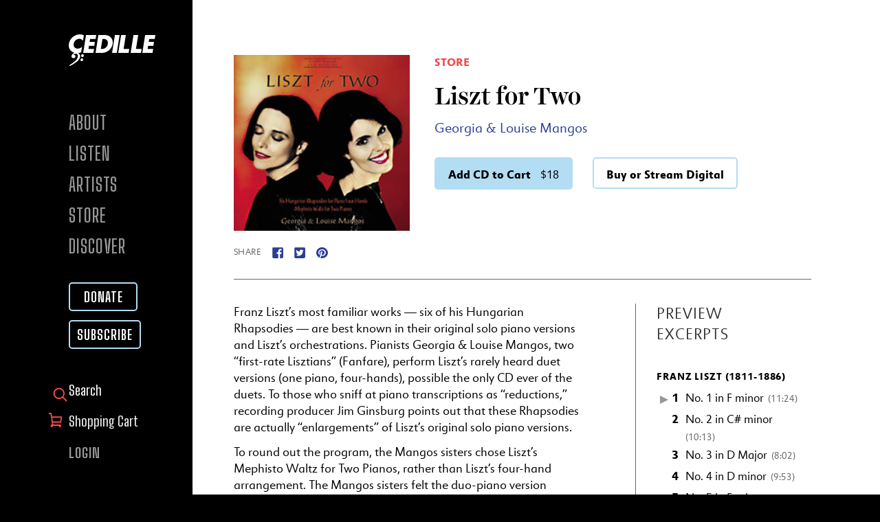

--- FILE ---
content_type: text/html; charset=UTF-8
request_url: https://www.cedillerecords.org/albums/liszt-for-two/
body_size: 21686
content:
<!doctype html>
<html class="no-js" lang="en">
    <head>
                <meta charset="utf-8">
        <meta http-equiv="X-UA-Compatible" content="IE=edge">
        <meta name="viewport" content="width=device-width, initial-scale=1">
        <link rel="apple-touch-icon" sizes="180x180" href="https://www.cedillerecords.org/wp-content/themes/cedille/static/favicon/apple-touch-icon.png">
        <link rel="icon" type="image/png" sizes="32x32" href="https://www.cedillerecords.org/wp-content/themes/cedille/static/favicon/favicon-32x32.png">
        <link rel="icon" type="image/png" sizes="16x16" href="https://www.cedillerecords.org/wp-content/themes/cedille/static/favicon/favicon-16x16.png">
        <link rel="manifest" href="https://www.cedillerecords.org/wp-content/themes/cedille/static/favicon/site.webmanifest">
        <link rel="mask-icon" href="https://www.cedillerecords.org/wp-content/themes/cedille/static/favicon/safari-pinned-tab.svg" color="#20a2dc">
        <link rel="shortcut icon" href="https://www.cedillerecords.org/wp-content/themes/cedille/static/favicon/favicon.ico">
        <meta name="msapplication-TileColor" content="#20a2dc">
        <meta name="msapplication-config" content="https://www.cedillerecords.org/wp-content/themes/cedille/static/favicon/browserconfig.xml">
        <meta name="theme-color" content="#ffffff">
        <meta name='robots' content='index, follow, max-image-preview:large, max-snippet:-1, max-video-preview:-1' />

	<!-- This site is optimized with the Yoast SEO plugin v26.7 - https://yoast.com/wordpress/plugins/seo/ -->
	<title>Liszt for Two | Classical Music | Cedille Records</title>
	<meta name="description" content="Franz Liszt&#039;s most familiar works -- six of his Hungarian Rhapsodies -- are best known in their original solo piano versions and Liszt&#039;s orchestrations." />
	<link rel="canonical" href="https://www.cedillerecords.org/albums/liszt-for-two/" />
	<meta property="og:locale" content="en_US" />
	<meta property="og:type" content="article" />
	<meta property="og:title" content="Liszt for Two | Classical Music | Cedille Records" />
	<meta property="og:description" content="Franz Liszt&#039;s most familiar works -- six of his Hungarian Rhapsodies -- are best known in their original solo piano versions and Liszt&#039;s orchestrations." />
	<meta property="og:url" content="https://www.cedillerecords.org/albums/liszt-for-two/" />
	<meta property="og:site_name" content="Cedille Records" />
	<meta property="article:publisher" content="https://www.facebook.com/CedilleRecords/" />
	<meta property="article:modified_time" content="2024-09-05T20:59:27+00:00" />
	<meta property="og:image" content="https://www.cedillerecords.org/wp-content/uploads/2020/01/052-liszt-for-two.jpg" />
	<meta property="og:image:width" content="216" />
	<meta property="og:image:height" content="216" />
	<meta property="og:image:type" content="image/jpeg" />
	<meta name="twitter:card" content="summary_large_image" />
	<meta name="twitter:site" content="@cedillerecords" />
	<meta name="twitter:label1" content="Est. reading time" />
	<meta name="twitter:data1" content="2 minutes" />
	<script type="application/ld+json" class="yoast-schema-graph">{"@context":"https://schema.org","@graph":[{"@type":"WebPage","@id":"https://www.cedillerecords.org/albums/liszt-for-two/","url":"https://www.cedillerecords.org/albums/liszt-for-two/","name":"Liszt for Two | Classical Music | Cedille Records","isPartOf":{"@id":"https://www.cedillerecords.org/#website"},"primaryImageOfPage":{"@id":"https://www.cedillerecords.org/albums/liszt-for-two/#primaryimage"},"image":{"@id":"https://www.cedillerecords.org/albums/liszt-for-two/#primaryimage"},"thumbnailUrl":"https://www.cedillerecords.org/wp-content/uploads/2020/01/052-liszt-for-two.jpg","datePublished":"2020-01-07T04:51:48+00:00","dateModified":"2024-09-05T20:59:27+00:00","description":"Franz Liszt's most familiar works -- six of his Hungarian Rhapsodies -- are best known in their original solo piano versions and Liszt's orchestrations.","breadcrumb":{"@id":"https://www.cedillerecords.org/albums/liszt-for-two/#breadcrumb"},"inLanguage":"en-US","potentialAction":[{"@type":"ReadAction","target":["https://www.cedillerecords.org/albums/liszt-for-two/"]}]},{"@type":"ImageObject","inLanguage":"en-US","@id":"https://www.cedillerecords.org/albums/liszt-for-two/#primaryimage","url":"https://www.cedillerecords.org/wp-content/uploads/2020/01/052-liszt-for-two.jpg","contentUrl":"https://www.cedillerecords.org/wp-content/uploads/2020/01/052-liszt-for-two.jpg","width":216,"height":216},{"@type":"BreadcrumbList","@id":"https://www.cedillerecords.org/albums/liszt-for-two/#breadcrumb","itemListElement":[{"@type":"ListItem","position":1,"name":"Home","item":"https://www.cedillerecords.org/"},{"@type":"ListItem","position":2,"name":"Store","item":"https://www.cedillerecords.org/albums/"},{"@type":"ListItem","position":3,"name":"Liszt for Two"}]},{"@type":"WebSite","@id":"https://www.cedillerecords.org/#website","url":"https://www.cedillerecords.org/","name":"Cedille Records","description":"","potentialAction":[{"@type":"SearchAction","target":{"@type":"EntryPoint","urlTemplate":"https://www.cedillerecords.org/?s={search_term_string}"},"query-input":{"@type":"PropertyValueSpecification","valueRequired":true,"valueName":"search_term_string"}}],"inLanguage":"en-US"}]}</script>
	<!-- / Yoast SEO plugin. -->


<link rel='dns-prefetch' href='//www.googletagmanager.com' />
<link rel='dns-prefetch' href='//code.jquery.com' />
<link rel='dns-prefetch' href='//fonts.googleapis.com' />
<link rel="alternate" title="oEmbed (JSON)" type="application/json+oembed" href="https://www.cedillerecords.org/wp-json/oembed/1.0/embed?url=https%3A%2F%2Fwww.cedillerecords.org%2Falbums%2Fliszt-for-two%2F" />
<link rel="alternate" title="oEmbed (XML)" type="text/xml+oembed" href="https://www.cedillerecords.org/wp-json/oembed/1.0/embed?url=https%3A%2F%2Fwww.cedillerecords.org%2Falbums%2Fliszt-for-two%2F&#038;format=xml" />
<style id='wp-img-auto-sizes-contain-inline-css' type='text/css'>
img:is([sizes=auto i],[sizes^="auto," i]){contain-intrinsic-size:3000px 1500px}
/*# sourceURL=wp-img-auto-sizes-contain-inline-css */
</style>
<link rel='stylesheet' id='wc-authorize-net-cim-credit-card-checkout-block-css' href='https://www.cedillerecords.org/wp-content/plugins/woocommerce-gateway-authorize-net-cim/assets/css/blocks/wc-authorize-net-cim-checkout-block.css?ver=1768601026' type='text/css' media='all' />
<link rel='stylesheet' id='wc-authorize-net-cim-echeck-checkout-block-css' href='https://www.cedillerecords.org/wp-content/plugins/woocommerce-gateway-authorize-net-cim/assets/css/blocks/wc-authorize-net-cim-checkout-block.css?ver=3.10.14' type='text/css' media='all' />
<link rel='stylesheet' id='wp-block-library-css' href='https://www.cedillerecords.org/wp-includes/css/dist/block-library/style.min.css?ver=6.9' type='text/css' media='all' />
<link rel='stylesheet' id='wc-blocks-style-css' href='https://www.cedillerecords.org/wp-content/plugins/woocommerce/assets/client/blocks/wc-blocks.css?ver=wc-10.4.3' type='text/css' media='all' />
<style id='global-styles-inline-css' type='text/css'>
:root{--wp--preset--aspect-ratio--square: 1;--wp--preset--aspect-ratio--4-3: 4/3;--wp--preset--aspect-ratio--3-4: 3/4;--wp--preset--aspect-ratio--3-2: 3/2;--wp--preset--aspect-ratio--2-3: 2/3;--wp--preset--aspect-ratio--16-9: 16/9;--wp--preset--aspect-ratio--9-16: 9/16;--wp--preset--color--black: #000000;--wp--preset--color--cyan-bluish-gray: #abb8c3;--wp--preset--color--white: #ffffff;--wp--preset--color--pale-pink: #f78da7;--wp--preset--color--vivid-red: #cf2e2e;--wp--preset--color--luminous-vivid-orange: #ff6900;--wp--preset--color--luminous-vivid-amber: #fcb900;--wp--preset--color--light-green-cyan: #7bdcb5;--wp--preset--color--vivid-green-cyan: #00d084;--wp--preset--color--pale-cyan-blue: #8ed1fc;--wp--preset--color--vivid-cyan-blue: #0693e3;--wp--preset--color--vivid-purple: #9b51e0;--wp--preset--gradient--vivid-cyan-blue-to-vivid-purple: linear-gradient(135deg,rgb(6,147,227) 0%,rgb(155,81,224) 100%);--wp--preset--gradient--light-green-cyan-to-vivid-green-cyan: linear-gradient(135deg,rgb(122,220,180) 0%,rgb(0,208,130) 100%);--wp--preset--gradient--luminous-vivid-amber-to-luminous-vivid-orange: linear-gradient(135deg,rgb(252,185,0) 0%,rgb(255,105,0) 100%);--wp--preset--gradient--luminous-vivid-orange-to-vivid-red: linear-gradient(135deg,rgb(255,105,0) 0%,rgb(207,46,46) 100%);--wp--preset--gradient--very-light-gray-to-cyan-bluish-gray: linear-gradient(135deg,rgb(238,238,238) 0%,rgb(169,184,195) 100%);--wp--preset--gradient--cool-to-warm-spectrum: linear-gradient(135deg,rgb(74,234,220) 0%,rgb(151,120,209) 20%,rgb(207,42,186) 40%,rgb(238,44,130) 60%,rgb(251,105,98) 80%,rgb(254,248,76) 100%);--wp--preset--gradient--blush-light-purple: linear-gradient(135deg,rgb(255,206,236) 0%,rgb(152,150,240) 100%);--wp--preset--gradient--blush-bordeaux: linear-gradient(135deg,rgb(254,205,165) 0%,rgb(254,45,45) 50%,rgb(107,0,62) 100%);--wp--preset--gradient--luminous-dusk: linear-gradient(135deg,rgb(255,203,112) 0%,rgb(199,81,192) 50%,rgb(65,88,208) 100%);--wp--preset--gradient--pale-ocean: linear-gradient(135deg,rgb(255,245,203) 0%,rgb(182,227,212) 50%,rgb(51,167,181) 100%);--wp--preset--gradient--electric-grass: linear-gradient(135deg,rgb(202,248,128) 0%,rgb(113,206,126) 100%);--wp--preset--gradient--midnight: linear-gradient(135deg,rgb(2,3,129) 0%,rgb(40,116,252) 100%);--wp--preset--font-size--small: 13px;--wp--preset--font-size--medium: 20px;--wp--preset--font-size--large: 36px;--wp--preset--font-size--x-large: 42px;--wp--preset--spacing--20: 0.44rem;--wp--preset--spacing--30: 0.67rem;--wp--preset--spacing--40: 1rem;--wp--preset--spacing--50: 1.5rem;--wp--preset--spacing--60: 2.25rem;--wp--preset--spacing--70: 3.38rem;--wp--preset--spacing--80: 5.06rem;--wp--preset--shadow--natural: 6px 6px 9px rgba(0, 0, 0, 0.2);--wp--preset--shadow--deep: 12px 12px 50px rgba(0, 0, 0, 0.4);--wp--preset--shadow--sharp: 6px 6px 0px rgba(0, 0, 0, 0.2);--wp--preset--shadow--outlined: 6px 6px 0px -3px rgb(255, 255, 255), 6px 6px rgb(0, 0, 0);--wp--preset--shadow--crisp: 6px 6px 0px rgb(0, 0, 0);}:where(.is-layout-flex){gap: 0.5em;}:where(.is-layout-grid){gap: 0.5em;}body .is-layout-flex{display: flex;}.is-layout-flex{flex-wrap: wrap;align-items: center;}.is-layout-flex > :is(*, div){margin: 0;}body .is-layout-grid{display: grid;}.is-layout-grid > :is(*, div){margin: 0;}:where(.wp-block-columns.is-layout-flex){gap: 2em;}:where(.wp-block-columns.is-layout-grid){gap: 2em;}:where(.wp-block-post-template.is-layout-flex){gap: 1.25em;}:where(.wp-block-post-template.is-layout-grid){gap: 1.25em;}.has-black-color{color: var(--wp--preset--color--black) !important;}.has-cyan-bluish-gray-color{color: var(--wp--preset--color--cyan-bluish-gray) !important;}.has-white-color{color: var(--wp--preset--color--white) !important;}.has-pale-pink-color{color: var(--wp--preset--color--pale-pink) !important;}.has-vivid-red-color{color: var(--wp--preset--color--vivid-red) !important;}.has-luminous-vivid-orange-color{color: var(--wp--preset--color--luminous-vivid-orange) !important;}.has-luminous-vivid-amber-color{color: var(--wp--preset--color--luminous-vivid-amber) !important;}.has-light-green-cyan-color{color: var(--wp--preset--color--light-green-cyan) !important;}.has-vivid-green-cyan-color{color: var(--wp--preset--color--vivid-green-cyan) !important;}.has-pale-cyan-blue-color{color: var(--wp--preset--color--pale-cyan-blue) !important;}.has-vivid-cyan-blue-color{color: var(--wp--preset--color--vivid-cyan-blue) !important;}.has-vivid-purple-color{color: var(--wp--preset--color--vivid-purple) !important;}.has-black-background-color{background-color: var(--wp--preset--color--black) !important;}.has-cyan-bluish-gray-background-color{background-color: var(--wp--preset--color--cyan-bluish-gray) !important;}.has-white-background-color{background-color: var(--wp--preset--color--white) !important;}.has-pale-pink-background-color{background-color: var(--wp--preset--color--pale-pink) !important;}.has-vivid-red-background-color{background-color: var(--wp--preset--color--vivid-red) !important;}.has-luminous-vivid-orange-background-color{background-color: var(--wp--preset--color--luminous-vivid-orange) !important;}.has-luminous-vivid-amber-background-color{background-color: var(--wp--preset--color--luminous-vivid-amber) !important;}.has-light-green-cyan-background-color{background-color: var(--wp--preset--color--light-green-cyan) !important;}.has-vivid-green-cyan-background-color{background-color: var(--wp--preset--color--vivid-green-cyan) !important;}.has-pale-cyan-blue-background-color{background-color: var(--wp--preset--color--pale-cyan-blue) !important;}.has-vivid-cyan-blue-background-color{background-color: var(--wp--preset--color--vivid-cyan-blue) !important;}.has-vivid-purple-background-color{background-color: var(--wp--preset--color--vivid-purple) !important;}.has-black-border-color{border-color: var(--wp--preset--color--black) !important;}.has-cyan-bluish-gray-border-color{border-color: var(--wp--preset--color--cyan-bluish-gray) !important;}.has-white-border-color{border-color: var(--wp--preset--color--white) !important;}.has-pale-pink-border-color{border-color: var(--wp--preset--color--pale-pink) !important;}.has-vivid-red-border-color{border-color: var(--wp--preset--color--vivid-red) !important;}.has-luminous-vivid-orange-border-color{border-color: var(--wp--preset--color--luminous-vivid-orange) !important;}.has-luminous-vivid-amber-border-color{border-color: var(--wp--preset--color--luminous-vivid-amber) !important;}.has-light-green-cyan-border-color{border-color: var(--wp--preset--color--light-green-cyan) !important;}.has-vivid-green-cyan-border-color{border-color: var(--wp--preset--color--vivid-green-cyan) !important;}.has-pale-cyan-blue-border-color{border-color: var(--wp--preset--color--pale-cyan-blue) !important;}.has-vivid-cyan-blue-border-color{border-color: var(--wp--preset--color--vivid-cyan-blue) !important;}.has-vivid-purple-border-color{border-color: var(--wp--preset--color--vivid-purple) !important;}.has-vivid-cyan-blue-to-vivid-purple-gradient-background{background: var(--wp--preset--gradient--vivid-cyan-blue-to-vivid-purple) !important;}.has-light-green-cyan-to-vivid-green-cyan-gradient-background{background: var(--wp--preset--gradient--light-green-cyan-to-vivid-green-cyan) !important;}.has-luminous-vivid-amber-to-luminous-vivid-orange-gradient-background{background: var(--wp--preset--gradient--luminous-vivid-amber-to-luminous-vivid-orange) !important;}.has-luminous-vivid-orange-to-vivid-red-gradient-background{background: var(--wp--preset--gradient--luminous-vivid-orange-to-vivid-red) !important;}.has-very-light-gray-to-cyan-bluish-gray-gradient-background{background: var(--wp--preset--gradient--very-light-gray-to-cyan-bluish-gray) !important;}.has-cool-to-warm-spectrum-gradient-background{background: var(--wp--preset--gradient--cool-to-warm-spectrum) !important;}.has-blush-light-purple-gradient-background{background: var(--wp--preset--gradient--blush-light-purple) !important;}.has-blush-bordeaux-gradient-background{background: var(--wp--preset--gradient--blush-bordeaux) !important;}.has-luminous-dusk-gradient-background{background: var(--wp--preset--gradient--luminous-dusk) !important;}.has-pale-ocean-gradient-background{background: var(--wp--preset--gradient--pale-ocean) !important;}.has-electric-grass-gradient-background{background: var(--wp--preset--gradient--electric-grass) !important;}.has-midnight-gradient-background{background: var(--wp--preset--gradient--midnight) !important;}.has-small-font-size{font-size: var(--wp--preset--font-size--small) !important;}.has-medium-font-size{font-size: var(--wp--preset--font-size--medium) !important;}.has-large-font-size{font-size: var(--wp--preset--font-size--large) !important;}.has-x-large-font-size{font-size: var(--wp--preset--font-size--x-large) !important;}
/*# sourceURL=global-styles-inline-css */
</style>

<style id='classic-theme-styles-inline-css' type='text/css'>
/*! This file is auto-generated */
.wp-block-button__link{color:#fff;background-color:#32373c;border-radius:9999px;box-shadow:none;text-decoration:none;padding:calc(.667em + 2px) calc(1.333em + 2px);font-size:1.125em}.wp-block-file__button{background:#32373c;color:#fff;text-decoration:none}
/*# sourceURL=/wp-includes/css/classic-themes.min.css */
</style>
<link rel='stylesheet' id='contact-form-7-css' href='https://www.cedillerecords.org/wp-content/plugins/contact-form-7/includes/css/styles.css?ver=6.1.4' type='text/css' media='all' />
<style id='woocommerce-inline-inline-css' type='text/css'>
.woocommerce form .form-row .required { visibility: visible; }
/*# sourceURL=woocommerce-inline-inline-css */
</style>
<link rel='stylesheet' id='wc-sc-product-page-gift-form-css' href='https://www.cedillerecords.org/wp-content/plugins/woocommerce-smart-coupons/assets/css/product-page-gift-form.min.css?ver=9.67.0' type='text/css' media='all' />
<link rel='stylesheet' id='fonts-css' href='https://fonts.googleapis.com/css?family=Big+Shoulders+Display%3A600%2C700%2C800%7CBig+Shoulders+Text%3A400%2C500%2C700&#038;display=swap&#038;ver=1.0.16' type='text/css' media='all' />
<link rel='stylesheet' id='main-css' href='https://www.cedillerecords.org/wp-content/themes/cedille/static/css/main.css?ver=1.0.16' type='text/css' media='all' />
<link rel='stylesheet' id='sv-wc-payment-gateway-payment-form-v5_15_12-css' href='https://www.cedillerecords.org/wp-content/plugins/woocommerce-gateway-authorize-net-cim/vendor/skyverge/wc-plugin-framework/woocommerce/payment-gateway/assets/css/frontend/sv-wc-payment-gateway-payment-form.min.css?ver=5.15.12' type='text/css' media='all' />
<script type="text/javascript" id="woocommerce-google-analytics-integration-gtag-js-after">
/* <![CDATA[ */
/* Google Analytics for WooCommerce (gtag.js) */
					window.dataLayer = window.dataLayer || [];
					function gtag(){dataLayer.push(arguments);}
					// Set up default consent state.
					for ( const mode of [{"analytics_storage":"denied","ad_storage":"denied","ad_user_data":"denied","ad_personalization":"denied","region":["AT","BE","BG","HR","CY","CZ","DK","EE","FI","FR","DE","GR","HU","IS","IE","IT","LV","LI","LT","LU","MT","NL","NO","PL","PT","RO","SK","SI","ES","SE","GB","CH"]}] || [] ) {
						gtag( "consent", "default", { "wait_for_update": 500, ...mode } );
					}
					gtag("js", new Date());
					gtag("set", "developer_id.dOGY3NW", true);
					gtag("config", "G-S75N9T7LB7", {"track_404":true,"allow_google_signals":false,"logged_in":false,"linker":{"domains":[],"allow_incoming":false},"custom_map":{"dimension1":"logged_in"}});
//# sourceURL=woocommerce-google-analytics-integration-gtag-js-after
/* ]]> */
</script>
<script type="text/javascript" src="https://code.jquery.com/jquery-3.4.1.min.js?ver=3.4.1" id="jquery-js"></script>
<script type="text/javascript" id="wc-single-product-js-extra">
/* <![CDATA[ */
var wc_single_product_params = {"i18n_required_rating_text":"Please select a rating","i18n_rating_options":["1 of 5 stars","2 of 5 stars","3 of 5 stars","4 of 5 stars","5 of 5 stars"],"i18n_product_gallery_trigger_text":"View full-screen image gallery","review_rating_required":"yes","flexslider":{"rtl":false,"animation":"slide","smoothHeight":true,"directionNav":false,"controlNav":"thumbnails","slideshow":false,"animationSpeed":500,"animationLoop":false,"allowOneSlide":false},"zoom_enabled":"","zoom_options":[],"photoswipe_enabled":"","photoswipe_options":{"shareEl":false,"closeOnScroll":false,"history":false,"hideAnimationDuration":0,"showAnimationDuration":0},"flexslider_enabled":""};
//# sourceURL=wc-single-product-js-extra
/* ]]> */
</script>
<script type="text/javascript" src="https://www.cedillerecords.org/wp-content/plugins/woocommerce/assets/js/frontend/single-product.min.js?ver=10.4.3" id="wc-single-product-js" defer="defer" data-wp-strategy="defer"></script>
<script type="text/javascript" src="https://www.cedillerecords.org/wp-content/plugins/woocommerce/assets/js/jquery-blockui/jquery.blockUI.min.js?ver=2.7.0-wc.10.4.3" id="wc-jquery-blockui-js" defer="defer" data-wp-strategy="defer"></script>
<script type="text/javascript" src="https://www.cedillerecords.org/wp-content/plugins/woocommerce/assets/js/js-cookie/js.cookie.min.js?ver=2.1.4-wc.10.4.3" id="wc-js-cookie-js" defer="defer" data-wp-strategy="defer"></script>
<script type="text/javascript" id="woocommerce-js-extra">
/* <![CDATA[ */
var woocommerce_params = {"ajax_url":"/wp-admin/admin-ajax.php","wc_ajax_url":"/?wc-ajax=%%endpoint%%","i18n_password_show":"Show password","i18n_password_hide":"Hide password"};
//# sourceURL=woocommerce-js-extra
/* ]]> */
</script>
<script type="text/javascript" src="https://www.cedillerecords.org/wp-content/plugins/woocommerce/assets/js/frontend/woocommerce.min.js?ver=10.4.3" id="woocommerce-js" defer="defer" data-wp-strategy="defer"></script>
<link rel="https://api.w.org/" href="https://www.cedillerecords.org/wp-json/" /><link rel="alternate" title="JSON" type="application/json" href="https://www.cedillerecords.org/wp-json/wp/v2/product/1040" /><link rel="EditURI" type="application/rsd+xml" title="RSD" href="https://www.cedillerecords.org/xmlrpc.php?rsd" />
<link rel='shortlink' href='https://www.cedillerecords.org/?p=1040' />
	<noscript><style>.woocommerce-product-gallery{ opacity: 1 !important; }</style></noscript>
	<!-- Google Tag Manager -->
<script>(function(w,d,s,l,i){w[l]=w[l]||[];w[l].push({'gtm.start':
new Date().getTime(),event:'gtm.js'});var f=d.getElementsByTagName(s)[0],
j=d.createElement(s),dl=l!='dataLayer'?'&l='+l:'';j.async=true;j.src=
'https://www.googletagmanager.com/gtm.js?id='+i+dl;f.parentNode.insertBefore(j,f);
})(window,document,'script','dataLayer','GTM-TT3SPCR');</script>
<!-- End Google Tag Manager -->		<style type="text/css" id="wp-custom-css">
			.wpcf7-list-item {
	margin: 0px;
}

#menu-footer {
	max-height: unset!important;
}

.wpcf7-form-control-wrap label span {
	display: block;
	margin: 10px 0!important;
}		</style>
		    </head>
    <body class="wp-singular product-template-default single single-product postid-1040 wp-theme-cedille theme-cedille woocommerce woocommerce-page woocommerce-no-js product-liszt-for-two">
<!-- Google Tag Manager (noscript) -->
<noscript><iframe src="https://www.googletagmanager.com/ns.html?id=GTM-TT3SPCR"
height="0" width="0" style="display:none;visibility:hidden"></iframe></noscript>
<!-- End Google Tag Manager (noscript) -->
        <div style="display: none;">
            <svg xmlns="http://www.w3.org/2000/svg" xmlns:xlink="http://www.w3.org/1999/xlink"><symbol viewBox="0 0 10 15" id="arrow-right" xmlns="http://www.w3.org/2000/svg"><path d="M1 14l7-6.5L1 1" stroke="currentColor" stroke-width="2" fill="none" fill-rule="evenodd"/></symbol><symbol viewBox="0 0 20 21" id="cart" xmlns="http://www.w3.org/2000/svg"><g fill="none" fill-rule="evenodd"><path d="M4.958 6.633H18.57l-.92 6.477H6.064z"/><path d="M4.912 17.051h.305L2.992 2.06H.596V.097h3.922l.772 5.215h14.502l-1.198 9.127H6.64l.391 2.608h9.736c.993 0 1.797.875 1.797 1.955s-.804 1.956-1.797 1.956c-.992 0-1.796-.876-1.796-1.956v-.026H6.585v.026c0 1.08-.804 1.956-1.797 1.956-.992 0-1.796-.876-1.796-1.956s.804-1.955 1.796-1.955c.042 0 .083.001.124.004zM5.58 7.27l.774 5.21h10.738l.69-5.21H5.579z" fill="currentColor"/></g></symbol><symbol viewBox="0 0 14 14" id="close" xmlns="http://www.w3.org/2000/svg"><g stroke="currentColor" stroke-width="2" fill="none" fill-rule="evenodd"><path d="M1 1l12.145 12.145M13.145 1L1 13.145"/></g></symbol><symbol viewBox="0 0 16 17" id="download" xmlns="http://www.w3.org/2000/svg"><path d="M1.6 9.85v4.8h12.8v-4.8H16v6.4H0v-6.4h1.6zM8.8.25v9.76l2.08-2.08L12 9.05l-4 4-4-4 1.12-1.12 2.08 2.08V.25h1.6z" fill="#000" fill-rule="evenodd"/></symbol><symbol viewBox="0 0 20 14" id="envelope" xmlns="http://www.w3.org/2000/svg"><path d="M20 .919v11.405a.947.947 0 01-.919.92H.92a.947.947 0 01-.919-.92V.92C0 .432.432 0 .919 0H19.08c.487 0 .919.432.919.919zm-2.919 10.757l-4.757-4.162-1.783 1.35c-.325.271-.757.271-1.136 0l-1.73-1.35-4.756 4.162H17.08zM13.568 6.54l4.81 4.216V2.81l-4.81 3.73zm-12 4.216l4.81-4.216-4.81-3.73v7.946zm1.027-9.19L10 7.298l7.405-5.73H2.595z" fill="currentColor" fill-rule="nonzero"/></symbol><symbol viewBox="0 0 63 64" id="facebook" xmlns="http://www.w3.org/2000/svg"><path d="M34.453 63.5V38.61h-8.578v-9.563h8.578v-7.031c0-3.938 1.102-7.008 3.305-9.211 2.203-2.203 5.18-3.305 8.93-3.305 2.906 0 5.343.14 7.312.422v8.437h-5.063c-1.78 0-3.046.422-3.796 1.266-.563.75-.844 1.875-.844 3.375v6.047H54l-1.266 9.562h-8.437V63.5H56.25c1.875 0 3.469-.656 4.781-1.969C62.344 60.22 63 58.625 63 56.75V7.25c0-1.875-.656-3.469-1.969-4.781C59.72 1.156 58.125.5 56.25.5H6.75c-1.875 0-3.469.656-4.781 1.969C.656 3.78 0 5.375 0 7.25v49.5c0 1.875.656 3.469 1.969 4.781C3.28 62.844 4.875 63.5 6.75 63.5h27.703z" fill="currentColor" fill-rule="nonzero"/></symbol><symbol viewBox="0 0 30 30" id="instagram" xmlns="http://www.w3.org/2000/svg"><path d="M26.333 0A3.664 3.664 0 0130 3.66v22.635a3.664 3.664 0 01-3.667 3.661H3.667A3.664 3.664 0 010 26.296V3.66A3.664 3.664 0 013.667 0h22.666zM15 4.737c-2.784 0-3.132.01-4.225.064-1.094.049-1.839.225-2.49.475a4.974 4.974 0 00-1.814 1.18 5.005 5.005 0 00-1.182 1.81c-.255.65-.426 1.395-.475 2.486-.05 1.091-.064 1.439-.064 4.219 0 2.78.01 3.127.064 4.218.049 1.092.225 1.835.475 2.486.26.676.613 1.243 1.182 1.811.568.568 1.142.92 1.813 1.18.652.254 1.397.425 2.49.474 1.094.05 1.442.064 4.226.064s3.132-.01 4.225-.064c1.094-.049 1.839-.225 2.49-.474a4.974 4.974 0 001.814-1.18 5.005 5.005 0 001.182-1.81c.255-.652.426-1.395.475-2.487.05-1.091.064-1.439.064-4.218 0-2.78-.01-3.128-.064-4.219-.049-1.091-.225-1.835-.475-2.486a4.964 4.964 0 00-1.182-1.81 5.015 5.015 0 00-1.813-1.18c-.652-.255-1.397-.426-2.49-.475-1.094-.049-1.442-.064-4.226-.064zm0 1.845c2.74 0 3.064.01 4.142.06 1 .043 1.544.21 1.902.351.48.186.819.407 1.181.764.358.357.584.7.765 1.18.142.362.309.9.353 1.898.05 1.082.059 1.405.059 4.136 0 2.73-.01 3.058-.059 4.135-.044.998-.21 1.542-.353 1.899-.186.48-.407.817-.765 1.18a3.115 3.115 0 01-1.18.763c-.364.142-.903.308-1.903.352-1.083.05-1.407.059-4.142.059-2.735 0-3.064-.01-4.142-.059-1-.044-1.544-.21-1.902-.352a3.214 3.214 0 01-1.181-.764 3.109 3.109 0 01-.765-1.18c-.142-.361-.309-.9-.353-1.898-.05-1.082-.059-1.405-.059-4.135 0-2.731.01-3.06.059-4.136.044-.998.21-1.541.353-1.899.186-.48.407-.817.765-1.18a3.115 3.115 0 011.18-.763c.364-.141.903-.308 1.903-.352 1.078-.049 1.402-.059 4.142-.059zm0 3.137a5.261 5.261 0 00-5.265 5.257A5.261 5.261 0 0015 20.232a5.261 5.261 0 005.265-5.256A5.261 5.261 0 0015 9.719zm0 8.668a3.414 3.414 0 01-3.417-3.411A3.414 3.414 0 0115 11.564a3.414 3.414 0 013.417 3.412A3.414 3.414 0 0115 18.386zm6.706-8.878c0 .68-.55 1.228-1.23 1.228a1.227 1.227 0 110-2.457c.676 0 1.23.554 1.23 1.229z" fill="currentColor" fill-rule="nonzero"/></symbol><symbol viewBox="0 0 8 12" id="pause" xmlns="http://www.w3.org/2000/svg"><g fill="currentColor" fill-rule="evenodd"><path d="M0 0h3v12H0zM5 0h3v12H5z"/></g></symbol><symbol viewBox="0 0 70 70" id="pinterest" xmlns="http://www.w3.org/2000/svg"><path d="M34.875 69.875c6.281 0 12.094-1.57 17.437-4.71 5.344-3.142 9.586-7.384 12.727-12.727 3.14-5.344 4.71-11.157 4.71-17.438 0-6.281-1.57-12.094-4.71-17.437-3.14-5.344-7.383-9.586-12.727-12.727C46.97 1.696 41.156.126 34.875.126c-6.281 0-12.094 1.57-17.438 4.71-5.343 3.14-9.585 7.383-12.726 12.727C1.57 22.906 0 28.719 0 35c0 7.313 2.04 13.922 6.117 19.828 4.078 5.906 9.445 10.125 16.102 12.656-.47-4.312-.422-7.64.14-9.984l3.938-17.297c-.656-1.406-.985-3.14-.985-5.203 0-2.437.61-4.453 1.829-6.047 1.218-1.594 2.718-2.39 4.5-2.39 1.406 0 2.484.445 3.234 1.336.75.89 1.125 2.015 1.125 3.375 0 1.359-.516 3.773-1.547 7.242-.656 1.968-1.078 3.468-1.266 4.5-.375 1.687-.046 3.164.985 4.43 1.031 1.265 2.437 1.898 4.219 1.898 3.093 0 5.695-1.5 7.804-4.5 2.11-3 3.164-6.844 3.164-11.531 0-4.125-1.36-7.524-4.078-10.196-2.719-2.672-6.234-4.008-10.547-4.008-3.187 0-6 .75-8.437 2.25-2.344 1.407-4.149 3.258-5.414 5.555a15.06 15.06 0 00-1.899 7.383c0 1.5.235 2.976.703 4.43.47 1.453 1.079 2.648 1.829 3.586.28.28.375.609.28.984l-.984 3.937c-.093.563-.468.704-1.125.422-2.062-.937-3.773-2.742-5.132-5.414-1.36-2.672-2.04-5.367-2.04-8.086 0-3.75.915-7.242 2.743-10.476 1.828-3.235 4.383-5.79 7.664-7.664 3.656-1.969 7.875-2.953 12.656-2.953 4.031 0 7.688.867 10.969 2.601 3.281 1.735 5.86 4.149 7.734 7.242 1.875 3.094 2.813 6.586 2.813 10.477 0 3.89-.774 7.476-2.32 10.758-1.548 3.28-3.704 5.882-6.47 7.804-2.765 1.922-5.835 2.883-9.21 2.883-1.782 0-3.422-.375-4.922-1.125-1.5-.75-2.531-1.687-3.094-2.812l-2.25 8.297c-.562 2.343-1.969 5.39-4.219 9.14 3.282 1.031 6.703 1.547 10.266 1.547z" fill="currentColor" fill-rule="nonzero"/></symbol><symbol viewBox="0 0 12 12" id="play" xmlns="http://www.w3.org/2000/svg"><path d="M12 6L0 12V0z" fill="currentColor" fill-rule="evenodd"/></symbol><symbol viewBox="0 0 39 22" id="play-pause" xmlns="http://www.w3.org/2000/svg"><g fill="#FFF" fill-rule="nonzero"><path d="M26.724 20.782h-3.448c-.723 0-1.276-.575-1.276-1.326V3.107c0-.707.553-1.325 1.276-1.325h3.448c.723 0 1.276.618 1.276 1.325v16.394c0 .706-.553 1.28-1.276 1.28zM37.722 20.782h-3.446c-.723 0-1.276-.575-1.276-1.326l.002-16.349c0-.707.553-1.325 1.276-1.325h3.446c.723 0 1.276.618 1.276 1.325v16.394a1.297 1.297 0 01-1.278 1.28zM17.34 10.08L1.98.973C1.1.43 0 1.11 0 2.152v18.26c0 1.042 1.1 1.721 1.98 1.178l15.36-9.153c.88-.545.88-1.813 0-2.358z"/></g></symbol><symbol viewBox="0 0 20 20" id="search" xmlns="http://www.w3.org/2000/svg"><g transform="translate(.18 .18)" fill="none" fill-rule="evenodd"><circle cx="8.202" cy="8.202" r="6.588"/><path d="M19.582 18.299L18.3 19.582l-5.27-5.27a7.786 7.786 0 111.283-1.283l5.27 5.27zM8.22 14.209a5.99 5.99 0 100-11.978 5.99 5.99 0 000 11.979z" fill="currentColor"/></g></symbol><symbol viewBox="0 0 17 16" id="star" xmlns="http://www.w3.org/2000/svg"><path d="M8.5 12.75l-4.996 2.627.954-5.564-4.042-3.94 5.586-.811L8.5 0l2.498 5.062 5.586.811-4.042 3.94.954 5.564z" fill="#2B3E94" fill-rule="evenodd"/></symbol><symbol viewBox="0 0 63 64" id="twitter" xmlns="http://www.w3.org/2000/svg"><path d="M56.25 63.5c1.875 0 3.469-.656 4.781-1.969C62.344 60.22 63 58.625 63 56.75V7.25c0-1.875-.656-3.469-1.969-4.781C59.72 1.156 58.125.5 56.25.5H6.75c-1.875 0-3.469.656-4.781 1.969C.656 3.78 0 5.375 0 7.25v49.5c0 1.875.656 3.469 1.969 4.781C3.28 62.844 4.875 63.5 6.75 63.5h49.5zM23.203 50.281c-5.156 0-9.89-1.36-14.203-4.078h2.25c4.219 0 8.016-1.312 11.39-3.937-1.968 0-3.75-.586-5.343-1.758-1.594-1.172-2.672-2.695-3.235-4.57 1.5.187 2.907.14 4.22-.141-2.157-.469-3.938-1.547-5.345-3.234-1.406-1.688-2.109-3.657-2.109-5.907v-.14a9.603 9.603 0 004.219 1.265 9.095 9.095 0 01-3.094-3.304c-.75-1.36-1.125-2.86-1.125-4.5 0-1.641.422-3.164 1.266-4.57a27.747 27.747 0 008.437 6.82c3.281 1.734 6.844 2.695 10.688 2.882-.47-2.062-.328-3.96.422-5.695.75-1.734 1.898-3.117 3.445-4.148a9.056 9.056 0 015.133-1.547c2.625 0 4.828.984 6.609 2.953 2.063-.375 4.031-1.125 5.906-2.25-.75 2.156-2.11 3.844-4.078 5.062 1.781-.187 3.563-.656 5.344-1.406a20.459 20.459 0 01-4.64 4.781v1.125c0 4.22-.985 8.297-2.954 12.235-2.156 4.219-5.11 7.547-8.86 9.984-4.218 2.719-9 4.078-14.343 4.078z" fill="currentColor" fill-rule="nonzero"/></symbol><symbol viewBox="0 0 30 30" id="youtube" xmlns="http://www.w3.org/2000/svg"><path d="M26.333 0A3.664 3.664 0 0130 3.66v22.635a3.664 3.664 0 01-3.667 3.661H3.667A3.664 3.664 0 010 26.296V3.66A3.664 3.664 0 013.667 0h22.666zm-1.225 10.272a2.628 2.628 0 00-1.863-1.86c-1.647-.44-8.24-.44-8.24-.44s-6.598 0-8.24.44a2.628 2.628 0 00-1.863 1.86c-.441 1.645-.441 5.07-.441 5.07s0 3.426.441 5.07c.24.906.956 1.62 1.863 1.86 1.647.44 8.24.44 8.24.44s6.598 0 8.24-.44a2.628 2.628 0 001.863-1.86c.441-1.644.441-5.07.441-5.07s0-3.425-.441-5.07zm-12.216 8.232v-6.318l5.48 3.157-5.48 3.161z" fill="currentColor" fill-rule="nonzero"/></symbol></svg>        </div>

        
        <section class="shopping-cart">
    <div class="overlay close-cart"></div>
    <div class="cart-wrap">
        <div class="d-flex align-items-center mb-10">
            <p class="page-title mb-0">Your Shopping Cart</p>
            <button class="close-cart ml-auto" type="button">
                <span class="sr-only">Close</span>
                <svg class="icon" title="Search"><use xlink:href="#close"/></svg>
            </button>
        </div>
        <hr class="mt-15 mb-20 mb-md-40" />

        <div class="cart-content">
            <div class="woocommerce-notices-wrapper"></div><div class="wc-empty-cart-message">
	<div class="cart-empty woocommerce-info" role="status">
		Your cart is currently empty.	</div>
</div>
<p>
    <a class="link close-cart no-barba" href="https://www.cedillerecords.org/albums/">Continue Shopping</a>
</p>
        </div>
    </div>
</section>

        <div class="scroll-wrapper">
            <nav class="main">
                <a href="#main" class="skip">Skip to content</a>

                <a class="logo" href="https://www.cedillerecords.org">
                    <img src="https://www.cedillerecords.org/wp-content/themes/cedille/static/img/logo-white.svg" alt="Cedille Records">
                </a>

                <button class="menu-toggle">
                    <span class="bar"></span>
                    <span class="bar"></span>
                    <span class="bar"></span>
                    <span class="sr-only">Menu</span>
                </button>

                <div class="menu-wrap">
                    <ul id="menu-main-menu-links" class="menu-links"><li id="menu-item-26" class="menu-item menu-item-type-post_type menu-item-object-page menu-item-26"><a href="https://www.cedillerecords.org/about/">About</a></li>
<li id="menu-item-25" class="menu-item menu-item-type-post_type menu-item-object-page menu-item-25"><a href="https://www.cedillerecords.org/listen/">Listen</a></li>
<li id="menu-item-24" class="menu-item menu-item-type-post_type menu-item-object-page menu-item-24"><a href="https://www.cedillerecords.org/artists/">Artists</a></li>
<li id="menu-item-23" class="menu-item menu-item-type-post_type menu-item-object-page current_page_parent menu-item-23"><a href="https://www.cedillerecords.org/albums/">Store</a></li>
<li id="menu-item-22" class="menu-item menu-item-type-post_type menu-item-object-page menu-item-22"><a href="https://www.cedillerecords.org/discover/">Discover</a></li>
</ul>                    <ul id="menu-main-menu-buttons" class="menu-buttons"><li id="menu-item-683" class="menu-item menu-item-type-post_type menu-item-object-page menu-item-683"><a href="https://www.cedillerecords.org/donate/">Donate</a></li>
<li id="menu-item-705" class="menu-item menu-item-type-post_type menu-item-object-page menu-item-705"><a href="https://www.cedillerecords.org/subscribe/">Subscribe</a></li>
</ul>                    <ul class="utils">
                        <li>
                            <form class="search" role="search" method="get" action="https://www.cedillerecords.org">
    <div class="d-flex align-items-center">
        <button type="button" class="search-toggle">
            <svg class="icon open" title="Search"><use xlink:href="#search"/></svg>
            <svg class="icon close" title="Close"><use xlink:href="#close"/></svg>
        </button>
        <label class="sr-only" for="s">Search for:</label>
        <input type="text" placeholder="Search" value="" name="s" id="s" autocomplete="off" autocorrect="off" />
        <button type="submit">
            <svg class="icon" title="Search"><use xlink:href="#search"/></svg>
        </button>
    </div>
</form>

                        </li>
                        <li>
                            <a class="open-cart no-barba" href="https://www.cedillerecords.org/cart">
                                <svg class="icon" title="Search"><use xlink:href="#cart"/></svg>
                                Shopping Cart

                                                                <span class="cart-count ">0</span>
                            </a>
                        </li>
                    </ul>

                                        <a href="https://www.cedillerecords.org/my-account/" class="navigation-login">Login</a>
                                    </div>

                <div class="search-form-bg"></div>
            </nav>

            <div id="barba-wrapper">
                <div class="barba-container">
                    <main id="main">

<div class="content-wrap">
    <div class="row gutter-40">
        <div class="col-md-4">
            <p class="page-title mb-20 d-md-none">Store</p>
            <picture class="aspect-square bg-lighter-grey d-block mb-20">
                <img width="216" height="216" class="attachment-square-md size-square-md lazyload wp-post-image" alt="" decoding="async" sizes="(max-width: 216px) 100vw, 216px" data-src="https://www.cedillerecords.org/wp-content/uploads/2020/01/052-liszt-for-two.jpg" data-srcset="https://www.cedillerecords.org/wp-content/uploads/2020/01/052-liszt-for-two.jpg 216w, https://www.cedillerecords.org/wp-content/uploads/2020/01/052-liszt-for-two-150x150.jpg 150w, https://www.cedillerecords.org/wp-content/uploads/2020/01/052-liszt-for-two-100x100.jpg 100w" />            </picture>
            <div class="d-none d-md-block">
                <div class="share mt-10 mt-md-20">
    <span>Share</span>
    <a data-share aria-label="Facebook" href="https://www.facebook.com/sharer/sharer.php?u=https%3A%2F%2Fwww.cedillerecords.org%2Falbums%2Fliszt-for-two%2F" target="_blank" rel="noopener">
        <svg class="icon"><use xlink:href="#facebook"/></svg>
    </a>
    <a data-share aria-label="Twitter" href="https://twitter.com/intent/tweet?text=Liszt+for+Two&url=https%3A%2F%2Fwww.cedillerecords.org%2Falbums%2Fliszt-for-two%2F&related=CedilleRecords" target="_blank" rel="noopener">
        <svg class="icon"><use xlink:href="#twitter"/></svg>
    </a>
    <a data-share aria-label="Pinterest" href="https://pinterest.com/pin/create/link/?url=https%3A%2F%2Fwww.cedillerecords.org%2Falbums%2Fliszt-for-two%2F&media=https%3A%2F%2Fwww.cedillerecords.org%2Fwp-content%2Fuploads%2F2020%2F01%2F052-liszt-for-two.jpg&description=Liszt+for+Two" target="_blank" rel="noopener">
        <svg class="icon"><use xlink:href="#pinterest"/></svg>
    </a>
</div>
            </div>
        </div>
        <div class="col-md-8">
            <p class="page-title mb-20 d-none d-md-block">Store</p>
            <h1 class="heading-c mb-10">Liszt for Two</h1>

                            <p class="heading-j mb-10">
                                            <a href="https://www.cedillerecords.org/artists/georgia-and-louise-mangos/">Georgia & Louise Mangos</a>                                    </p>
            
            
            <div class="mt-30">
                                    <a class="add-to-cart no-barba button-primary mb-10 mr-25" data-product_id="1040" href="/albums/liszt-for-two/?add-to-cart=1040">
                        Add CD to Cart                        <span class="price ml-10 font-weight-normal">$18</span>
                    </a>
                                                    <a class="button-outline" href="http://hyperurl.co/CDR052" target="_blank" rel="noopener">Buy or Stream Digital</a>
                            </div>

            <div class="d-block d-md-none">
                <div class="share mt-10 mt-md-20">
    <span>Share</span>
    <a data-share aria-label="Facebook" href="https://www.facebook.com/sharer/sharer.php?u=https%3A%2F%2Fwww.cedillerecords.org%2Falbums%2Fliszt-for-two%2F" target="_blank" rel="noopener">
        <svg class="icon"><use xlink:href="#facebook"/></svg>
    </a>
    <a data-share aria-label="Twitter" href="https://twitter.com/intent/tweet?text=Liszt+for+Two&url=https%3A%2F%2Fwww.cedillerecords.org%2Falbums%2Fliszt-for-two%2F&related=CedilleRecords" target="_blank" rel="noopener">
        <svg class="icon"><use xlink:href="#twitter"/></svg>
    </a>
    <a data-share aria-label="Pinterest" href="https://pinterest.com/pin/create/link/?url=https%3A%2F%2Fwww.cedillerecords.org%2Falbums%2Fliszt-for-two%2F&media=https%3A%2F%2Fwww.cedillerecords.org%2Fwp-content%2Fuploads%2F2020%2F01%2F052-liszt-for-two.jpg&description=Liszt+for+Two" target="_blank" rel="noopener">
        <svg class="icon"><use xlink:href="#pinterest"/></svg>
    </a>
</div>
            </div>

        </div>
    </div>

    <hr class="mb-md-35" />

    <section class="album-details mb-40 mb-md-60">
        <div class="row">
            <div class="col-md-8 pr-xl-60">
                <p>Franz Liszt&#8217;s most familiar works &#8212; six of his Hungarian Rhapsodies &#8212; are best known in their original solo piano versions and Liszt&#8217;s orchestrations. Pianists Georgia &amp; Louise Mangos, two &#8220;first-rate Lisztians&#8221; (Fanfare), perform Liszt&#8217;s rarely heard duet versions (one piano, four-hands), possible the only CD ever of the duets. To those who sniff at piano transcriptions as &#8220;reductions,&#8221; recording producer Jim Ginsburg points out that these Rhapsodies are actually &#8220;enlargements&#8221; of Liszt&#8217;s original solo piano versions.</p>
<p>To round out the program, the Mangos sisters chose Liszt&#8217;s Mephisto Waltz for Two Pianos, rather than Liszt&#8217;s four-hand arrangement. The Mangos sisters felt the duo-piano version provided &#8220;a more glorious score, a more explosive presentation of the musical idea,&#8221; making it a better companion for the Rhapsodies.</p>
<p>Rhapsody No. 1 (using the piano duet numbering) must have contained material Liszt deeply loved, for this fourteenth solo rhapsody became the first for orchestra and piano duet, and also formed the basis for his Hungarian Fantasia. No. 2 finds an intermingling of a serious mesto beginning, a wild gypsy central section, and an energetic march. The brilliant No. 3 contains four Hungarian popular songs of Liszt&#8217;s time. The heroic No. 4 (the famous No. 2 in the solo and orchestral versions), with its attention-grabbing opening, is the most popular of the Rhapsodies. The introspective No. 5 recalls Chopin themes; many consider it a tribute to Chopin. No. 6, entitled &#8220;Carnival at Pest,&#8221; is the most compositionally complex and provides &#8220;a test of any pair of pianists&#8217; abilities to get around the keyboard without hurting each other,&#8221; Henry Fogel writes in the CD notes. For record collectors wanting to compare the duets to piano solo and orchestral performances, the Liszt for Two CD booklet contains a chart showing how the duet numbering corresponds to the other versions.</p>
<p>The Mephisto Waltz No. 1 is quintessential Liszt, treating the division between the beautiful and the diabolic. Based on an episode of the Faust legend, where the Devil interrupts a village wedding celebration to play a macabre tune on a violin, the piece is both menacing and sultry.</p>
            </div>
            <div class="col-md-4">
                                    <div class="inset-content pr-15 pr-md-20" data-simplebar data-simplebar-auto-hide="false" style="min-height: 100%; max-height: 800px;">
                        <div class="album-preview">
                                                            <h2 class="heading-i mb-20 mb-md-35">Preview Excerpts</h2>
                            
                            
                                                            <section data-group="disc-1" >
                                                                                                                                <p class="composer">FRANZ LISZT (1811-1886)</p>
                                            
                                            
                                            <div class="track" data-src="https://www.cedillerecords.org/_audio/albums/0052-liszt-for-two/previews/052_01_cs.mp3">
                                                <div class="track-details">
                                                    <button class="play-pause">
                                                                                                                    <svg class="icon play" title="Play">
                                                                <use xlink:href="#play" />
                                                            </svg>
                                                            <svg class="icon pause" title="Pause">
                                                                <use xlink:href="#pause" />
                                                            </svg>
                                                                                                            </button>
                                                    <span class="track-number">1</span>
                                                    <div>
                                                                                                                    <span class="track-title">No. 1 in F minor</span>
                                                                                                                                                                            <span class="track-meta">(11:24)</span>
                                                                                                            </div>
                                                                                                    </div>
                                                <div class="track-audio">
                                                                                                            <audio></audio>
                                                        <div class="progress-bar">
                                                            <div class="progress"></div>
                                                        </div>
                                                                                                    </div>
                                            </div>
                                                                                
                                            
                                            <div class="track" >
                                                <div class="track-details">
                                                    <button class="play-pause">
                                                                                                            </button>
                                                    <span class="track-number">2</span>
                                                    <div>
                                                                                                                    <span class="track-title">No. 2 in C# minor</span>
                                                                                                                                                                            <span class="track-meta">(10:13)</span>
                                                                                                            </div>
                                                                                                    </div>
                                                <div class="track-audio">
                                                                                                    </div>
                                            </div>
                                                                                
                                            
                                            <div class="track" >
                                                <div class="track-details">
                                                    <button class="play-pause">
                                                                                                            </button>
                                                    <span class="track-number">3</span>
                                                    <div>
                                                                                                                    <span class="track-title">No. 3 in D Major</span>
                                                                                                                                                                            <span class="track-meta">(8:02)</span>
                                                                                                            </div>
                                                                                                    </div>
                                                <div class="track-audio">
                                                                                                    </div>
                                            </div>
                                                                                
                                            
                                            <div class="track" >
                                                <div class="track-details">
                                                    <button class="play-pause">
                                                                                                            </button>
                                                    <span class="track-number">4</span>
                                                    <div>
                                                                                                                    <span class="track-title">No. 4 in D minor</span>
                                                                                                                                                                            <span class="track-meta">(9:53)</span>
                                                                                                            </div>
                                                                                                    </div>
                                                <div class="track-audio">
                                                                                                    </div>
                                            </div>
                                                                                
                                            
                                            <div class="track" >
                                                <div class="track-details">
                                                    <button class="play-pause">
                                                                                                            </button>
                                                    <span class="track-number">5</span>
                                                    <div>
                                                                                                                    <span class="track-title">No. 5 in E minor</span>
                                                                                                                                                                            <span class="track-meta">(8:46)</span>
                                                                                                            </div>
                                                                                                    </div>
                                                <div class="track-audio">
                                                                                                    </div>
                                            </div>
                                                                                
                                            
                                            <div class="track" data-src="https://www.cedillerecords.org/_audio/albums/0052-liszt-for-two/previews/052_06_cs.mp3">
                                                <div class="track-details">
                                                    <button class="play-pause">
                                                                                                                    <svg class="icon play" title="Play">
                                                                <use xlink:href="#play" />
                                                            </svg>
                                                            <svg class="icon pause" title="Pause">
                                                                <use xlink:href="#pause" />
                                                            </svg>
                                                                                                            </button>
                                                    <span class="track-number">6</span>
                                                    <div>
                                                                                                                    <span class="track-title">No. 6 in E-flat Major, "Carnival at Pest"</span>
                                                                                                                                                                            <span class="track-meta">(11:02)</span>
                                                                                                            </div>
                                                                                                    </div>
                                                <div class="track-audio">
                                                                                                            <audio></audio>
                                                        <div class="progress-bar">
                                                            <div class="progress"></div>
                                                        </div>
                                                                                                    </div>
                                            </div>
                                                                                
                                            
                                            <div class="track" data-src="https://www.cedillerecords.org/_audio/albums/0052-liszt-for-two/previews/052_07_cs.mp3">
                                                <div class="track-details">
                                                    <button class="play-pause">
                                                                                                                    <svg class="icon play" title="Play">
                                                                <use xlink:href="#play" />
                                                            </svg>
                                                            <svg class="icon pause" title="Pause">
                                                                <use xlink:href="#pause" />
                                                            </svg>
                                                                                                            </button>
                                                    <span class="track-number">7</span>
                                                    <div>
                                                                                                                    <span class="track-title">Mephisto Waltz for Two Pianos</span>
                                                                                                                                                                            <span class="track-meta">(11:18)</span>
                                                                                                            </div>
                                                                                                    </div>
                                                <div class="track-audio">
                                                                                                            <audio></audio>
                                                        <div class="progress-bar">
                                                            <div class="progress"></div>
                                                        </div>
                                                                                                    </div>
                                            </div>
                                    
                                    <p class="artists-heading">Artists</p>
                                                                                                                                <p class="artists">1: Hungarian Rhapsodies for Piano Four-Hands</p>
                                                                                                                                                                                                                                                                                                                                                                                                                                                                                                                                                                                                                </section>
                                                    </div>
                    </div>
                            </div>
        </div>
    </section>

    
    <div class="row">
        <div class="col-md-8 pr-xl-60 mb-40 mb-md-0">
            <div class="inset-content">
                <div class="d-md-flex align-items-center mb-20 mb-md-30">
                    <h2 class="heading-i mb-5 mb-md-0 mr-md-20">Program Notes</h2>
                                            <a class="d-block mb-0 link no-barba" href="https://www.cedillerecords.org/wp-admin/admin-ajax.php?action=download&attachment_id=2428">Download Album Booklet</a>
                                    </div>

                                    <div class="program-notes">
                                                    <h3 class="heading-e mb-10">Liszt for Two</h3>
                            <p class="heading-j mb-20">Notes by Henry Fogel</p>
                            <p>When Franz Liszt composed the first of his nineteen Hungarian Rhapsodies (for solo piano) in 1846, he was convinced that he was basing them on authentic Hungarian folk material as played to him by gypsies located in Hungary. The real truth became clear in 1906, when Bart and Kodly published the results of their trips collecting genuine Hungarian folk music. What Liszt actually transformed in his Rhapsodies were commercial, composed Hungarian light music that the gypsies had transformed into their own unique performing style a style we have come to know in its slow-fast alternating dance pattern exemplified by the cs rd s. Between 1846 and 1854, Liszt wrote and published the first fifteen of his Rhapsodies. He returned to the form in his later years, publishing four more in the 1870s.</p>
<p>These Rhapsodies are remarkable for many reasons. They appeal to the visceral in all of us with the athletic demands they place on the performers. At the same time, they speak to the sensual side of our nature with their exceptional melodic invention, unique harmonic language, and shimmering colors. The Rhapsodies are marked by their variety of moods, within each work, and from piece to piece in the set. They are virtuoso showpieces; music that cannot succeed if the performer lacks flair. But flair and technique alone will not suffice. An understanding of keyboard color and (always with Liszt) its relationship to orchestral color is key in performing these works, as is an understanding of the architecture of each one. What ultimately distinguishes these pieces is their uniquely successful balance of keyboard wizardry and lyrical beauty, and the variety and depth of their musical thoughts.</p>
<p>Liszt must have been particularly fond of six of the original fifteen, because he treated them differently from the others. In addition to the solo piano editions, he made for these not one but two other versions: orchestral, and piano duo (one piano, four-hands). It is not known whether he composed the piano duet versions simultaneously with the better-known one-pianist originals, or somewhat later. We do know that Liszt performed these versions with students in his later years, but there is no documentation about when they were made, or why. Since Liszt changed numbering around, and in some cases transposed keys, a chart might be useful:</p>
<p>No. 1 (using the piano duet numbering) must have contained material Liszt deeply loved, for not only did this fourteenth solo Rhapsody become the first for orchestra and piano duet, but Liszt re-worked its material for piano and orchestra in his Hungarian Fantasia. The Rhapsody is dedicated to Hans von Bow, Liszt’s son-in-law at this time (later to be replaced in that role by Wagner to whose music Liszt felt very close, and whose influence can be felt particularly in the piece&#8217;s slower sections.) No. 2, dedicated to the great Hungarian violinist Josef Joachim, seems more complex than many of the Rhapsodies with its intermingling of a very serious mesto beginning, a wild gypsy central section, and an energetic march. No. 3 dedicated to Count Antal Apponyi, is actually a setting of four Hungarian popular songs from Liszt’s time, and is one of the most overtly brilliant of the Rhapsodies. In its solo version, the pianist&#8217;s ability to traverse its flying octaves with evenness of tone and touch has long been seen as a test of technical accomplishment. The octaves still fly in the duo version, and if the performance is successful it is impossible to tell where one pianist begins and the other leaves off.</p>
<p>No. 4 is the most famous of all; the second of the solo piano Rhapsodies, it is dedicated to the great Hungarian patriot statesman and friend of Liszt, Count Laszlo Teleky. The exceedingly dramatic beginning, perhaps reflecting Liszt&#8217;s feelings about the heroic nature of the dedicatee, probably helps account for the work&#8217;s popularity. As attention-getting an opening as exists in music, the piece moves from bold opening to a soulful section that recalls a gypsy violin, a more upbeat portion reminiscent of a cimbalom, and a brilliant finale that pulls out all the pianistic stops. No. 5 is the only one of the six to keep both its original number and key. Although dedicated to Countess Szidia Revicsky, many consider this work a tribute to Chopin, who died in 1849. That may explain the unusual nature of this Rhapsody, certainly the most introspective of all. It is titled Hoide-iaque, and some of its material recalls Chopin themes. The sixth and last is dedicated to Heinrich Wilhelm Ernst, an important Hungaran i violinist and composer. Ernst wrote a set of Hungarian Airs, and Liszt wanted to honor him for his service to Hungarian music. Thus, this is the longest of Liszt’s Rhapsodies, and the one that veers farthest from its folk-like origins into major compositional complexities.</p>
<p>The virtuosity and range of color in this last Rhapsody, titled Carnival at Pest, is a test of any pair of pianists’ abilities to get around the keyboard without hurting each other!</p>
<p>Like the Hungarian Rhapsodies, the Mephisto Waltz No.1 exists in versions for solo piano, piano duo, and orchestra. The solo piano version probably came first (1858-59), but it is not known with certainty whether Liszt worked on the other versions simultaneously or subsequently. Liszt appended to the score an excerpt from Lenau’s Faust poem, in which the Devil interrupts a village wedding (with Faust looking on), appropriating a musician’s violin to play his own macabre music. This score demonstrates to us the division between the beautiful and the diabolic that is at the center of much of Liszt’s music (A Faust Symphony, for instance); it is a fascinating blend of the menacing and the sultry. The challenge to performers is that they must show us both extremes while unifying the various elements into a coherent whole.</p>
<p>&nbsp;</p>
                                            </div>
                            </div>
        </div>
        <div class="col-md-4">
            <div class="border-left border-right px-20 px-md-30" style="min-height: 100%;">
                <h2 class="heading-i mb-20 mb-30">Album Details</h2>
                <p><strong>Total Time: </strong>71:25</p>
<p><strong>Recorded: </strong>March 22, 23, 25, and Sept. 10, 1999<br />
<strong>Producer: </strong>James Ginsburg<br />
<strong>Engineer:</strong> Bill Maylone<br />
<strong>Cover Photography: </strong>Nesha &amp; Kumiko Fotodesign<br />
<strong>Design: </strong>Melanie Germond<br />
<strong>Notes: </strong>Henry Fogel</p>
<p>© 2000 Cedille Records/Cedille Chicago</p>
                <p class="caption mt-20 mb-0">CDR 90000 052</p>
            </div>
        </div>
    </div>

            <section class="related-products">
            <hr class="mt-40 mb-20" />
            <h2 class="heading-i mb-20 mb-md-30">Related Releases</h2>
            <row class="row">
                                    <div class="col-sm-6 col-md-3 mb-30">
                        <a class="d-block text-black" href="https://www.cedillerecords.org/albums/liszt-the-complete-symphonic-poems-volumes-l-lll-box-set/">
                            <span class="row gutter-10 align-items-center">
                                <span class="col-6 col-sm-12">
                                    <picture class="d-block mb-sm-20">
                                        <img width="365" height="365" class="attachment-square size-square lazyload wp-post-image" alt="" decoding="async" fetchpriority="high" sizes="(max-width: 365px) 100vw, 365px" data-src="https://www.cedillerecords.org/wp-content/uploads/2020/01/1001-liszt-symphonic-poems-box-set.jpg" data-srcset="https://www.cedillerecords.org/wp-content/uploads/2020/01/1001-liszt-symphonic-poems-box-set.jpg 365w, https://www.cedillerecords.org/wp-content/uploads/2020/01/1001-liszt-symphonic-poems-box-set-300x300.jpg 300w, https://www.cedillerecords.org/wp-content/uploads/2020/01/1001-liszt-symphonic-poems-box-set-150x150.jpg 150w, https://www.cedillerecords.org/wp-content/uploads/2020/01/1001-liszt-symphonic-poems-box-set-100x100.jpg 100w" />                                    </picture>
                                </span>
                                <span class="col-6 col-sm-12">
                                    <h2 class="heading-j font-weight-bold mb-10">Georgia & Louise Mangos</h2>
                                    <p class="heading-j"><em>Liszt: The Complete Symphonic Poems Volumes l-lll (Box Set)</em></p>
                                </span>
                            </span>
                        </a>
                    </div>
                                    <div class="col-sm-6 col-md-3 mb-30">
                        <a class="d-block text-black" href="https://www.cedillerecords.org/albums/jorge-federico-osorio-debussy-and-liszt/">
                            <span class="row gutter-10 align-items-center">
                                <span class="col-6 col-sm-12">
                                    <picture class="d-block mb-sm-20">
                                        <img width="480" height="480" class="attachment-square size-square lazyload wp-post-image" alt="" decoding="async" sizes="(max-width: 480px) 100vw, 480px" data-src="https://www.cedillerecords.org/wp-content/uploads/2020/01/098-jorge-federico-osorio-debussy-and-liszt-480x480.jpg" data-srcset="https://www.cedillerecords.org/wp-content/uploads/2020/01/098-jorge-federico-osorio-debussy-and-liszt-480x480.jpg 480w, https://www.cedillerecords.org/wp-content/uploads/2020/01/098-jorge-federico-osorio-debussy-and-liszt-300x300.jpg 300w, https://www.cedillerecords.org/wp-content/uploads/2020/01/098-jorge-federico-osorio-debussy-and-liszt-1024x1024.jpg 1024w, https://www.cedillerecords.org/wp-content/uploads/2020/01/098-jorge-federico-osorio-debussy-and-liszt-150x150.jpg 150w, https://www.cedillerecords.org/wp-content/uploads/2020/01/098-jorge-federico-osorio-debussy-and-liszt-768x768.jpg 768w, https://www.cedillerecords.org/wp-content/uploads/2020/01/098-jorge-federico-osorio-debussy-and-liszt-640x640.jpg 640w, https://www.cedillerecords.org/wp-content/uploads/2020/01/098-jorge-federico-osorio-debussy-and-liszt-960x960.jpg 960w, https://www.cedillerecords.org/wp-content/uploads/2020/01/098-jorge-federico-osorio-debussy-and-liszt-600x600.jpg 600w, https://www.cedillerecords.org/wp-content/uploads/2020/01/098-jorge-federico-osorio-debussy-and-liszt-100x100.jpg 100w, https://www.cedillerecords.org/wp-content/uploads/2020/01/098-jorge-federico-osorio-debussy-and-liszt.jpg 1425w" />                                    </picture>
                                </span>
                                <span class="col-6 col-sm-12">
                                    <h2 class="heading-j font-weight-bold mb-10">Jorge Federico Osorio</h2>
                                    <p class="heading-j"><em>Jorge Federico Osorio: Debussy and Liszt</em></p>
                                </span>
                            </span>
                        </a>
                    </div>
                                    <div class="col-sm-6 col-md-3 mb-30">
                        <a class="d-block text-black" href="https://www.cedillerecords.org/albums/american-works-for-piano-duo/">
                            <span class="row gutter-10 align-items-center">
                                <span class="col-6 col-sm-12">
                                    <picture class="d-block mb-sm-20">
                                        <img width="480" height="480" class="attachment-square size-square lazyload wp-post-image" alt="" decoding="async" sizes="(max-width: 480px) 100vw, 480px" data-src="https://www.cedillerecords.org/wp-content/uploads/2020/01/069-american-works-for-piano-duo-480x480.jpg" data-srcset="https://www.cedillerecords.org/wp-content/uploads/2020/01/069-american-works-for-piano-duo-480x480.jpg 480w, https://www.cedillerecords.org/wp-content/uploads/2020/01/069-american-works-for-piano-duo-300x300.jpg 300w, https://www.cedillerecords.org/wp-content/uploads/2020/01/069-american-works-for-piano-duo-1024x1024.jpg 1024w, https://www.cedillerecords.org/wp-content/uploads/2020/01/069-american-works-for-piano-duo-150x150.jpg 150w, https://www.cedillerecords.org/wp-content/uploads/2020/01/069-american-works-for-piano-duo-768x768.jpg 768w, https://www.cedillerecords.org/wp-content/uploads/2020/01/069-american-works-for-piano-duo-640x640.jpg 640w, https://www.cedillerecords.org/wp-content/uploads/2020/01/069-american-works-for-piano-duo-960x960.jpg 960w, https://www.cedillerecords.org/wp-content/uploads/2020/01/069-american-works-for-piano-duo-600x600.jpg 600w, https://www.cedillerecords.org/wp-content/uploads/2020/01/069-american-works-for-piano-duo-100x100.jpg 100w, https://www.cedillerecords.org/wp-content/uploads/2020/01/069-american-works-for-piano-duo.jpg 1425w" />                                    </picture>
                                </span>
                                <span class="col-6 col-sm-12">
                                    <h2 class="heading-j font-weight-bold mb-10">Georgia & Louise Mangos</h2>
                                    <p class="heading-j"><em>American Works for Piano Duo</em></p>
                                </span>
                            </span>
                        </a>
                    </div>
                                    <div class="col-sm-6 col-md-3 mb-30">
                        <a class="d-block text-black" href="https://www.cedillerecords.org/albums/two-piano-music-of-messiaen-and-debussy/">
                            <span class="row gutter-10 align-items-center">
                                <span class="col-6 col-sm-12">
                                    <picture class="d-block mb-sm-20">
                                        <img width="480" height="480" class="attachment-square size-square lazyload wp-post-image" alt="" decoding="async" sizes="(max-width: 480px) 100vw, 480px" data-src="https://www.cedillerecords.org/wp-content/uploads/2020/01/119-two-piano-music-of-messiaen-and-debussy-480x480.jpg" data-srcset="https://www.cedillerecords.org/wp-content/uploads/2020/01/119-two-piano-music-of-messiaen-and-debussy-480x480.jpg 480w, https://www.cedillerecords.org/wp-content/uploads/2020/01/119-two-piano-music-of-messiaen-and-debussy-150x150.jpg 150w, https://www.cedillerecords.org/wp-content/uploads/2020/01/119-two-piano-music-of-messiaen-and-debussy-640x640.jpg 640w, https://www.cedillerecords.org/wp-content/uploads/2020/01/119-two-piano-music-of-messiaen-and-debussy-960x960.jpg 960w, https://www.cedillerecords.org/wp-content/uploads/2020/01/119-two-piano-music-of-messiaen-and-debussy-300x300.jpg 300w, https://www.cedillerecords.org/wp-content/uploads/2020/01/119-two-piano-music-of-messiaen-and-debussy-100x100.jpg 100w" />                                    </picture>
                                </span>
                                <span class="col-6 col-sm-12">
                                    <h2 class="heading-j font-weight-bold mb-10">Ursula Oppens</h2>
                                    <p class="heading-j"><em>Two-Piano Music of Messiaen and Debussy</em></p>
                                </span>
                            </span>
                        </a>
                    </div>
                        </section>
        </section>
    
</div>


                    </main>
                </div>
            </div>
        </div>

        <footer>
            <div class="footer-wrap">
                <a href="https://www.cedillerecords.org" class="logo">
                    <img src="https://www.cedillerecords.org/wp-content/themes/cedille/static/img/logo-foundation.svg" alt="Cedille Records">
                </a>
                <ul id="menu-footer" class="menu"><li id="menu-item-31" class="menu-item menu-item-type-custom menu-item-object-custom menu-item-has-children menu-item-31"><a href="#">Who We Are</a>
<ul class="sub-menu">
	<li id="menu-item-65" class="menu-item menu-item-type-post_type menu-item-object-page menu-item-65"><a href="https://www.cedillerecords.org/mission/">Mission</a></li>
	<li id="menu-item-19163" class="menu-item menu-item-type-post_type menu-item-object-page menu-item-19163"><a href="https://www.cedillerecords.org/values-statement/">Values Statement</a></li>
	<li id="menu-item-64" class="menu-item menu-item-type-post_type menu-item-object-page menu-item-64"><a href="https://www.cedillerecords.org/our-team/">Our Team</a></li>
	<li id="menu-item-63" class="menu-item menu-item-type-post_type menu-item-object-page menu-item-63"><a href="https://www.cedillerecords.org/board-of-directors/">Board of Directors</a></li>
	<li id="menu-item-61" class="menu-item menu-item-type-post_type menu-item-object-page menu-item-61"><a href="https://www.cedillerecords.org/catalog/">Our Catalog</a></li>
	<li id="menu-item-66" class="menu-item menu-item-type-post_type menu-item-object-page menu-item-66"><a href="https://www.cedillerecords.org/artists/">Our Artists</a></li>
</ul>
</li>
<li id="menu-item-32" class="menu-item menu-item-type-custom menu-item-object-custom menu-item-has-children menu-item-32"><a href="#">Media</a>
<ul class="sub-menu">
	<li id="menu-item-67" class="menu-item menu-item-type-post_type menu-item-object-page menu-item-67"><a href="https://www.cedillerecords.org/press-info/">Press Info</a></li>
	<li id="menu-item-4649" class="menu-item menu-item-type-post_type menu-item-object-page menu-item-4649"><a href="https://www.cedillerecords.org/upcoming-releases/">Upcoming Releases</a></li>
	<li id="menu-item-32672" class="menu-item menu-item-type-custom menu-item-object-custom menu-item-32672"><a href="https://www.cedillerecords.org/wp-content/uploads/2025/12/Catalog-with-covers-ltr.pdf">PDF Catalog (Downloadable)</a></li>
	<li id="menu-item-47746" class="menu-item menu-item-type-post_type menu-item-object-page menu-item-47746"><a href="https://www.cedillerecords.org/podcast/">Podcast</a></li>
</ul>
</li>
<li id="menu-item-703" class="menu-item menu-item-type-post_type menu-item-object-page menu-item-has-children menu-item-703"><a href="https://www.cedillerecords.org/donate/">Donate</a>
<ul class="sub-menu">
	<li id="menu-item-69" class="menu-item menu-item-type-post_type menu-item-object-page menu-item-69"><a href="https://www.cedillerecords.org/ways-to-give/">Ways to Give</a></li>
	<li id="menu-item-41390" class="menu-item menu-item-type-post_type menu-item-object-page menu-item-41390"><a href="https://www.cedillerecords.org/rbgfund/">Ruth Bader Ginsburg Fund for Vocal Recordings</a></li>
	<li id="menu-item-74761" class="menu-item menu-item-type-post_type menu-item-object-page menu-item-74761"><a href="https://www.cedillerecords.org/with-gratitude-to-our-donors/">Our Supporters</a></li>
</ul>
</li>
<li id="menu-item-34" class="menu-item menu-item-type-custom menu-item-object-custom menu-item-has-children menu-item-34"><a href="#">Connect</a>
<ul class="sub-menu">
	<li id="menu-item-73" class="menu-item menu-item-type-post_type menu-item-object-page menu-item-73"><a href="https://www.cedillerecords.org/contact-us/">Contact Us</a></li>
	<li id="menu-item-72" class="menu-item menu-item-type-post_type menu-item-object-page menu-item-72"><a href="https://www.cedillerecords.org/subscribe/">CD Subscription</a></li>
	<li id="menu-item-30730" class="menu-item menu-item-type-post_type menu-item-object-page menu-item-30730"><a href="https://www.cedillerecords.org/license-request/">License Request</a></li>
	<li id="menu-item-30337" class="menu-item menu-item-type-post_type menu-item-object-page menu-item-30337"><a href="https://www.cedillerecords.org/cd-order-form/">Artists&#8217; CD Order Form</a></li>
	<li id="menu-item-70" class="menu-item menu-item-type-post_type menu-item-object-page menu-item-70"><a href="https://www.cedillerecords.org/submit-a-proposal/">Submit a Proposal</a></li>
	<li id="menu-item-71" class="menu-item menu-item-type-post_type menu-item-object-page menu-item-71"><a href="https://www.cedillerecords.org/email-signup/">Email Signup</a>
<li class="social-links">
        <a href="https://www.facebook.com/CedilleRecords/" target="_blank">
        <span class="sr-only">Facebook</span>
        <svg class="icon"><use xlink:href="#facebook"/></svg>
    </a>
    
        <a href="https://www.instagram.com/cedillerecords/" target="_blank">
        <span class="sr-only">Instagram</span>
        <svg class="icon"><use xlink:href="#instagram"/></svg>
    </a>
    
        <a href="https://twitter.com/cedillerecords" target="_blank">
        <span class="sr-only">Twitter</span>
        <svg class="icon"><use xlink:href="#twitter"/></svg>
    </a>
    
        <a href="https://www.youtube.com/user/CEDILLECCRF" target="_blank">
        <span class="sr-only">YouTube</span>
        <svg class="icon"><use xlink:href="#youtube"/></svg>
    </a>
    </li>
</li>
</ul>
</li>
</ul>                <div class="footer-meta">
                    <p><img loading="lazy" decoding="async" class="alignnone wp-image-76" src="https://www.cedillerecords.org/wp-content/uploads/2019/12/logo-trustwave.png" alt="" width="100" height="38" /></p>
                </div>
            </div>
        </footer>

<button name="update_cart" style="display: none;">
	
</button>

        <script type="speculationrules">
{"prefetch":[{"source":"document","where":{"and":[{"href_matches":"/*"},{"not":{"href_matches":["/wp-*.php","/wp-admin/*","/wp-content/uploads/*","/wp-content/*","/wp-content/plugins/*","/wp-content/themes/cedille/*","/*\\?(.+)"]}},{"not":{"selector_matches":"a[rel~=\"nofollow\"]"}},{"not":{"selector_matches":".no-prefetch, .no-prefetch a"}}]},"eagerness":"conservative"}]}
</script>
    <style type="text/css">
        .discount-table {
            width: 100%;
            border-collapse: collapse;
            margin: 20px 0;
        }

        .discount-table th, .discount-table td {
            padding: 10px;
            text-align: left;
            border: 1px solid #ddd;
        }

        .discount-table th {
            background-color: #f4f4f4;
            font-weight: bold;
        }
        #open-discount-popup {
            position: fixed; 
            bottom: 20px;  
            left: 20px;      
            padding: 10px 20px;
            background-color: #000000;
            color: #ffffff;
            border: none;
            border-radius: 5px;
            cursor: pointer;
            z-index: 1000;  
            z-index: 99;
        }


        @media only screen and (max-width: 768px) {
            #open-discount-popup {
                margin-right: 0px;
                margin-left: unset !important;
                margin-bottom: 61px !important;* 
            }
        }

        @media only screen and (max-width: 480px) {
            #open-discount-popup {
              margin-right: 0px;
              margin-left: unset !important;
              margin-bottom: 61px !important;* 
          }
      }
  </style>
    <!-- Popup for Discount Table -->
    <div id="discount-popup" class="popup">
        <h2>Discount Rules</h2>
          <p>
            Great news! Discounts are available based on your cart total. Check the details below:        </p>
        <div id="discount-info"></div>
        <button class="close-btn" id="close-discount-popup">Close</button>
    </div>

    <!-- Button to Open Popup -->
    

    
    <script type="text/javascript">
        var discountTable = "<table class=\"discount-table\"><thead><tr><th>Subtotal Start Range<\/th><th>Subtotal End Range<\/th><th>Discount Type<\/th><th>Discount Value<\/th><\/tr><\/thead><tbody><tr><td>1<\/td><td>49.99<\/td><td>Percentage<\/td><td>25<\/td><\/tr><tr><td>50<\/td><td>99.99<\/td><td>Percentage<\/td><td>30<\/td><\/tr><tr><td>100<\/td><td>1000<\/td><td>Percentage<\/td><td>40<\/td><\/tr><\/tbody><\/table>";

        jQuery(document).ready(function() {
            // Open Discount Table Popup
            jQuery('#open-discount-popup').click(function() {
                jQuery('#discount-popup').fadeIn();
                jQuery('#popup-overlay').fadeIn();
                jQuery('#discount-info').html(discountTable);
            });

            // Close Popup
            jQuery('#close-discount-popup, #popup-overlay').click(function() {
                jQuery('#discount-popup').fadeOut();
                jQuery('#popup-overlay').fadeOut();
            });
        });
    </script>
       <style type="text/css">
    /* Common Styles for Popups */
    #popup-overlay {
        display: none;
        position: fixed;
        top: 0;
        left: 0;
        width: 100%;
        height: 100%;
        background: rgba(0, 0, 0, 0.5);
        z-index: 999;
    }

    .popup {
        display: none;
        position: fixed;
        top: 50%;
        left: 50%;
        transform: translate(-50%, -50%);
        background: #fff;
        box-shadow: 0 4px 8px rgba(0, 0, 0, 0.2);
        padding: 20px;
        z-index: 1000;
        border-radius: 10px;
        width: 90%;
        max-height: 80vh;
        overflow-y: auto;
    }

    /* Button Styles */
    button {
        border: none;
        cursor: pointer;
        padding: 10px 20px;
        border-radius: 5px;
        margin: 5px;
    }

    .close-btn {
        background: #f44336;
        color: #fff;
        margin-top: 20px;
        float: right !important;
    }

    .eligible-list ul {
        list-style-type: disc;
        margin-left: 20px;
    }

    .eligible-list li {
        margin-bottom: 5px;
    }

    .eligible-list a {
        text-decoration: none;
        color: #0073aa;
    }

    .eligible-list a:hover {
        text-decoration: underline;
    }
    #open-eligible-popup {
        z-index: 99 !important;
        position: fixed;
        bottom: 20px;
        right: 20px;
        padding: 10px 20px;
        background-color: #000000;
        color: #ffffff;   
        border: none;
        border-radius: 5px;
        cursor: pointer;
        z-index: 1000;
    }


    @media only screen and (max-width: 768px) {
        #open-eligible-popup {
            margin-right: 0px;
            margin-left: unset !important;
            margin-bottom: 61px !important;* 
        }
    }

/* For smaller mobile screens */
@media only screen and (max-width: 480px) {
    #open-eligible-popup {
      margin-right: 0px;
      margin-left: unset !important;
      margin-bottom: 61px !important;* 
  }
}
</style>

<!-- Popup for Products/Categories -->
<div id="eligible-popup" class="popup">
 <h2>Eligible Products/Categories</h2>
 <p>
    Great news! Discounts are available based on your cart total. Check the details below:</p>
<div id="eligible-content">
 
</div>
<button class="close-btn" id="close-eligible-popup">Close</button>
</div>

<div id="popup-overlay"></div>


<script type="text/javascript">
    var eligibleContente = "<h3>Eligible Categories:<\/h3><ul><li><a href=\"https:\/\/www.cedillerecords.org\/albums\/album\/\" target=\"_blank\">Album<\/a><\/li><li><a href=\"https:\/\/www.cedillerecords.org\/albums\/box-set\/\" target=\"_blank\">Box Set<\/a><\/li><\/ul>";

    jQuery(document).ready(function() {
            // Open Products/Categories Popup
        jQuery('#open-eligible-popup').click(function() {
                // alert('DDD')
            jQuery('#eligible-popup').fadeIn();
            jQuery('#popup-overlay').fadeIn();
            jQuery('#eligible-content').html(eligibleContente);
        });

            // Close Popup
        jQuery('#close-eligible-popup, #popup-overlay').click(function() {
            jQuery('#eligible-popup').fadeOut();
            jQuery('#popup-overlay').fadeOut();
        });
    });
</script>
<script type="text/javascript">jQuery(function($){		function load_authorize_net_cim_credit_card_payment_form_handler() {
			window.wc_authorize_net_cim_credit_card_payment_form_handler = new WC_Authorize_Net_Payment_Form_Handler( {"plugin_id":"authorize_net_cim","id":"authorize_net_cim_credit_card","id_dasherized":"authorize-net-cim-credit-card","type":"credit-card","csc_required":true,"csc_required_for_tokens":false,"logging_enabled":true,"lightbox_enabled":false,"login_id":"9tG37HrjAr","client_key":"7TGCkKfXx6W6Kv92mThFxk8qRhJpU4sGP74tB9kNgCXm86Gq9924tw8Jrm2a45M2","general_error":"An error occurred, please try again or try an alternate form of payment.","ajax_url":"https:\/\/www.cedillerecords.org\/wp-admin\/admin-ajax.php","ajax_log_nonce":"37a5c95aff","enabled_card_types":["visa","mastercard","amex"]} );window.jQuery( document.body ).trigger( "update_checkout" );		}

		try {

			if ( 'undefined' !== typeof WC_Authorize_Net_Payment_Form_Handler ) {
				load_authorize_net_cim_credit_card_payment_form_handler();
			} else {
				window.jQuery( document.body ).on( 'wc_authorize_net_payment_form_handler_loaded', load_authorize_net_cim_credit_card_payment_form_handler );
			}

		} catch ( err ) {

			
		var errorName    = '',
		    errorMessage = '';

		if ( 'undefined' === typeof err || 0 === err.length || ! err ) {
			errorName    = 'A script error has occurred.';
			errorMessage = 'The script WC_Authorize_Net_Payment_Form_Handler could not be loaded.';
		} else {
			errorName    = 'undefined' !== typeof err.name    ? err.name    : '';
			errorMessage = 'undefined' !== typeof err.message ? err.message : '';
		}

		
		console.log( [ errorName, errorMessage ].filter( Boolean ).join( ' ' ) );

		
		jQuery.post( 'https://www.cedillerecords.org/wp-admin/admin-ajax.php', {
			action:   'wc_authorize_net_cim_credit_card_payment_form_log_script_event',
			security: 'a7d580c32d',
			name:     errorName,
			message:  errorMessage,
		} );

				}
		});</script><script type="text/javascript">jQuery(function($){		function load_authorize_net_cim_echeck_payment_form_handler() {
			window.wc_authorize_net_cim_echeck_payment_form_handler = new WC_Authorize_Net_Payment_Form_Handler( {"plugin_id":"authorize_net_cim","id":"authorize_net_cim_echeck","id_dasherized":"authorize-net-cim-echeck","type":"echeck","csc_required":false,"csc_required_for_tokens":false,"logging_enabled":false,"lightbox_enabled":false,"login_id":"9tG37HrjAr","client_key":"7TGCkKfXx6W6Kv92mThFxk8qRhJpU4sGP74tB9kNgCXm86Gq9924tw8Jrm2a45M2","general_error":"An error occurred, please try again or try an alternate form of payment.","ajax_url":"https:\/\/www.cedillerecords.org\/wp-admin\/admin-ajax.php","ajax_log_nonce":"cef686ff9f"} );window.jQuery( document.body ).trigger( "update_checkout" );		}

		try {

			if ( 'undefined' !== typeof WC_Authorize_Net_Payment_Form_Handler ) {
				load_authorize_net_cim_echeck_payment_form_handler();
			} else {
				window.jQuery( document.body ).on( 'wc_authorize_net_payment_form_handler_loaded', load_authorize_net_cim_echeck_payment_form_handler );
			}

		} catch ( err ) {

			
		var errorName    = '',
		    errorMessage = '';

		if ( 'undefined' === typeof err || 0 === err.length || ! err ) {
			errorName    = 'A script error has occurred.';
			errorMessage = 'The script WC_Authorize_Net_Payment_Form_Handler could not be loaded.';
		} else {
			errorName    = 'undefined' !== typeof err.name    ? err.name    : '';
			errorMessage = 'undefined' !== typeof err.message ? err.message : '';
		}

		
		jQuery.post( 'https://www.cedillerecords.org/wp-admin/admin-ajax.php', {
			action:   'wc_authorize_net_cim_echeck_payment_form_log_script_event',
			security: 'cbcf4c04ef',
			name:     errorName,
			message:  errorMessage,
		} );

				}
		});</script>	<script type='text/javascript'>
		(function () {
			var c = document.body.className;
			c = c.replace(/woocommerce-no-js/, 'woocommerce-js');
			document.body.className = c;
		})();
	</script>
	<script type="text/javascript" src="https://www.googletagmanager.com/gtag/js?id=G-S75N9T7LB7" id="google-tag-manager-js" data-wp-strategy="async"></script>
<script type="text/javascript" src="https://www.cedillerecords.org/wp-includes/js/dist/hooks.min.js?ver=dd5603f07f9220ed27f1" id="wp-hooks-js"></script>
<script type="text/javascript" src="https://www.cedillerecords.org/wp-includes/js/dist/i18n.min.js?ver=c26c3dc7bed366793375" id="wp-i18n-js"></script>
<script type="text/javascript" id="wp-i18n-js-after">
/* <![CDATA[ */
wp.i18n.setLocaleData( { 'text direction\u0004ltr': [ 'ltr' ] } );
//# sourceURL=wp-i18n-js-after
/* ]]> */
</script>
<script type="text/javascript" src="https://www.cedillerecords.org/wp-content/plugins/woocommerce-google-analytics-integration/assets/js/build/main.js?ver=51ef67570ab7d58329f5" id="woocommerce-google-analytics-integration-js"></script>
<script type="text/javascript" src="https://www.cedillerecords.org/wp-content/plugins/woocommerce-smart-coupons/assets/js/sc-countdown.min.js?ver=9.67.0" id="wc-sc-countdown-js"></script>
<script type="text/javascript" id="wc-sc-product-page-gift-form-js-extra">
/* <![CDATA[ */
var wcScProductPageGiftForm = {"ajaxUrl":"https://www.cedillerecords.org/wp-admin/admin-ajax.php","ajaxNonce":"428f4b8ee7","datepickerOptions":{"dateFormat":"MM d, yy","minDate":0,"inline":true,"changeMonth":true,"changeYear":true,"timeInput":true,"currentText":"Now","closeText":"Done","monthNames":["January","February","March","April","May","June","July","August","September","October","November","December"],"monthNamesShort":["Jan","Feb","Mar","Apr","May","Jun","Jul","Aug","Sep","Oct","Nov","Dec"],"dayNames":["Sunday","Monday","Tuesday","Wednesday","Thursday","Friday","Saturday"],"dayNamesShort":["Sun","Mon","Tue","Wed","Thu","Fri","Sat"],"dayNamesMin":["S","M","T","W","T","F","S"],"amNames":["AM","am"],"pmNames":["PM","pm"],"timeFormat":"h:mm tt","timeSuffix":"","timeOnlyTitle":"Choose Time","timeText":"Time","hourText":"Hour","minuteText":"Minute","secondText":"Second","millisecText":"Millisecond","microsecText":"Microsecond","timezoneText":"Time Zone","isRTL":false},"i18n":{"send":"Send","of":"of","enterRecipientEmail":"Enter recipient e-mail address","writeMessage":"Write a message","pickDeliveryDateTime":"Pick a delivery date & time","giftToPerson":"GIFT to person","sessionSaveFailed":"Session save failed","unknownError":"Unknown error"}};
//# sourceURL=wc-sc-product-page-gift-form-js-extra
/* ]]> */
</script>
<script type="text/javascript" src="https://www.cedillerecords.org/wp-content/plugins/woocommerce-smart-coupons/assets/js/product-page-gift-form.min.js?ver=9.67.0" id="wc-sc-product-page-gift-form-js"></script>
<script type="text/javascript" id="main-js-extra">
/* <![CDATA[ */
var CR = {"ajaxurl":"https://www.cedillerecords.org/wp-admin/admin-ajax.php","template_directory_url":"https://www.cedillerecords.org/wp-content/themes/cedille","recaptcha_sitekey":""};
//# sourceURL=main-js-extra
/* ]]> */
</script>
<script type="text/javascript" src="https://www.cedillerecords.org/wp-content/themes/cedille/static/js/main.min.js?ver=1.0.16" id="main-js"></script>
<script type="text/javascript" src="https://www.cedillerecords.org/wp-content/plugins/woocommerce/assets/js/jquery-payment/jquery.payment.min.js?ver=3.0.0-wc.10.4.3" id="wc-jquery-payment-js" data-wp-strategy="defer"></script>
<script type="text/javascript" id="sv-wc-payment-gateway-payment-form-v5_15_12-js-extra">
/* <![CDATA[ */
var sv_wc_payment_gateway_payment_form_params = {"order_button_text":"Place order","card_number_missing":"Card number is missing","card_number_invalid":"Card number is invalid","card_number_digits_invalid":"Card number is invalid (only digits allowed)","card_number_length_invalid":"Card number is invalid (wrong length)","card_type_invalid":"Card is invalid","card_type_invalid_specific_type":"{card_type} card is invalid","cvv_missing":"Card security code is missing","cvv_digits_invalid":"Card security code is invalid (only digits are allowed)","cvv_length_invalid":"Card security code is invalid (must be 3 or 4 digits)","card_exp_date_invalid":"Card expiration date is invalid","check_number_digits_invalid":"Check Number is invalid (only digits are allowed)","check_number_missing":"Check Number is missing","drivers_license_state_missing":"Driver's license state is missing","drivers_license_number_missing":"Driver's license number is missing","drivers_license_number_invalid":"Driver's license number is invalid","account_number_missing":"Account Number is missing","account_number_invalid":"Account Number is invalid (only digits are allowed)","account_number_length_invalid":"Account Number is invalid (must be between 5 and 17 digits)","routing_number_missing":"Routing Number is missing","routing_number_digits_invalid":"Routing Number is invalid (only digits are allowed)","routing_number_length_invalid":"Routing Number is invalid (must be 9 digits)"};
//# sourceURL=sv-wc-payment-gateway-payment-form-v5_15_12-js-extra
/* ]]> */
</script>
<script type="text/javascript" src="https://www.cedillerecords.org/wp-content/plugins/woocommerce-gateway-authorize-net-cim/vendor/skyverge/wc-plugin-framework/woocommerce/payment-gateway/assets/dist/frontend/sv-wc-payment-gateway-payment-form.js?ver=5.15.12" id="sv-wc-payment-gateway-payment-form-v5_15_12-js"></script>
<script type="text/javascript" src="https://www.cedillerecords.org/wp-content/plugins/woocommerce/assets/js/sourcebuster/sourcebuster.min.js?ver=10.4.3" id="sourcebuster-js-js"></script>
<script type="text/javascript" id="wc-order-attribution-js-extra">
/* <![CDATA[ */
var wc_order_attribution = {"params":{"lifetime":1.0e-5,"session":30,"base64":false,"ajaxurl":"https://www.cedillerecords.org/wp-admin/admin-ajax.php","prefix":"wc_order_attribution_","allowTracking":true},"fields":{"source_type":"current.typ","referrer":"current_add.rf","utm_campaign":"current.cmp","utm_source":"current.src","utm_medium":"current.mdm","utm_content":"current.cnt","utm_id":"current.id","utm_term":"current.trm","utm_source_platform":"current.plt","utm_creative_format":"current.fmt","utm_marketing_tactic":"current.tct","session_entry":"current_add.ep","session_start_time":"current_add.fd","session_pages":"session.pgs","session_count":"udata.vst","user_agent":"udata.uag"}};
//# sourceURL=wc-order-attribution-js-extra
/* ]]> */
</script>
<script type="text/javascript" src="https://www.cedillerecords.org/wp-content/plugins/woocommerce/assets/js/frontend/order-attribution.min.js?ver=10.4.3" id="wc-order-attribution-js"></script>
<script type="text/javascript" id="woocommerce-google-analytics-integration-data-js-after">
/* <![CDATA[ */
window.ga4w = { data: {"cart":{"items":[],"coupons":[],"totals":{"currency_code":"USD","total_price":0,"currency_minor_unit":2}}}, settings: {"tracker_function_name":"gtag","events":["purchase","add_to_cart","remove_from_cart","view_item_list","select_content","view_item","begin_checkout"],"identifier":"product_sku","currency":{"decimalSeparator":".","thousandSeparator":",","precision":2}} }; document.dispatchEvent(new Event("ga4w:ready"));
//# sourceURL=woocommerce-google-analytics-integration-data-js-after
/* ]]> */
</script>
    <script>(function(){function c(){var b=a.contentDocument||a.contentWindow.document;if(b){var d=b.createElement('script');d.innerHTML="window.__CF$cv$params={r:'9bf207e22f3534fc',t:'MTc2ODYxMjgzMy4wMDAwMDA='};var a=document.createElement('script');a.nonce='';a.src='/cdn-cgi/challenge-platform/scripts/jsd/main.js';document.getElementsByTagName('head')[0].appendChild(a);";b.getElementsByTagName('head')[0].appendChild(d)}}if(document.body){var a=document.createElement('iframe');a.height=1;a.width=1;a.style.position='absolute';a.style.top=0;a.style.left=0;a.style.border='none';a.style.visibility='hidden';document.body.appendChild(a);if('loading'!==document.readyState)c();else if(window.addEventListener)document.addEventListener('DOMContentLoaded',c);else{var e=document.onreadystatechange||function(){};document.onreadystatechange=function(b){e(b);'loading'!==document.readyState&&(document.onreadystatechange=e,c())}}}})();</script></body>
</html>


--- FILE ---
content_type: image/svg+xml
request_url: https://www.cedillerecords.org/wp-content/themes/cedille/static/img/logo-foundation.svg
body_size: 3981
content:
<?xml version="1.0" encoding="UTF-8"?>
<svg width="173px" height="68px" viewBox="0 0 173 68" version="1.1" xmlns="http://www.w3.org/2000/svg" xmlns:xlink="http://www.w3.org/1999/xlink">
    <!-- Generator: Sketch 61 (89581) - https://sketch.com -->
    <title>Foundation Logo</title>
    <desc>Created with Sketch.</desc>
    <defs>
        <polygon id="path-1" points="0 67.9276 172.588 67.9276 172.588 -0.0004 0 -0.0004"></polygon>
    </defs>
    <g id="Symbols" stroke="none" stroke-width="1" fill="none" fill-rule="evenodd">
        <g id="Footer" transform="translate(0.000000, -60.000000)">
            <g id="Foundation-Logo" transform="translate(0.000000, 60.000000)">
                <path d="M101.5963,22.4995 C100.0483,20.9035 97.9073,19.9215 95.6613,19.9215 C91.3283,19.9215 87.8193,23.6875 87.8193,27.9725 C87.8193,32.2575 91.3533,36.0235 95.7133,36.0235 C97.9073,36.0235 100.0483,34.9915 101.5963,33.4425 L101.5963,36.1265 C99.9183,37.3395 97.8553,38.0355 95.7903,38.0355 C90.2963,38.0355 85.6523,33.5755 85.6523,28.0495 C85.6523,22.4735 90.2173,17.9095 95.7903,17.9095 C97.9583,17.9095 99.8673,18.5275 101.5963,19.8185 L101.5963,22.4995 Z" id="Fill-1" fill="#FEFEFE"></path>
                <polygon id="Fill-3" fill="#FEFEFE" points="105.3346 18.2446 115.4216 18.2446 115.4216 20.2566 107.5026 20.2566 107.5026 26.0376 115.1906 26.0376 115.1906 28.0496 107.5026 28.0496 107.5026 35.6886 115.4216 35.6886 115.4216 37.7016 105.3346 37.7016"></polygon>
                <path d="M119.1871,18.2446 L122.8511,18.2446 C125.7671,18.2446 128.1411,18.6306 130.4371,20.5946 C132.6561,22.4996 133.6621,25.1076 133.6621,27.9986 C133.6621,30.8366 132.6291,33.3396 130.4891,35.2506 C128.1661,37.3136 125.8441,37.7016 122.7991,37.7016 L119.1871,37.7016 L119.1871,18.2446 Z M122.9301,35.6886 C125.3021,35.6886 127.2891,35.3536 129.0691,33.6766 C130.6681,32.1776 131.4941,30.1386 131.4941,27.9726 C131.4941,25.7546 130.6431,23.6096 128.9651,22.1386 C127.1861,20.5656 125.2251,20.2566 122.9301,20.2566 L121.3561,20.2566 L121.3561,35.6886 L122.9301,35.6886 Z" id="Fill-5" fill="#FEFEFE"></path>
                <mask id="mask-2" fill="white">
                    <use xlink:href="#path-1"></use>
                </mask>
                <g id="Clip-8"></g>
                <polygon id="Fill-7" fill="#FEFEFE" mask="url(#mask-2)" points="136.807 37.7016 138.975 37.7016 138.975 18.2446 136.807 18.2446"></polygon>
                <polygon id="Fill-9" fill="#FEFEFE" mask="url(#mask-2)" points="145.1657 35.6884 150.5307 35.6884 150.5307 37.7014 142.9977 37.7014 142.9977 18.2444 145.1657 18.2444"></polygon>
                <polygon id="Fill-10" fill="#FEFEFE" mask="url(#mask-2)" points="154.9166 35.6884 160.2836 35.6884 160.2836 37.7014 152.7486 37.7014 152.7486 18.2444 154.9166 18.2444"></polygon>
                <polygon id="Fill-11" fill="#FEFEFE" mask="url(#mask-2)" points="162.5026 18.2451 162.5026 37.7001 172.5886 37.7001 172.5886 35.6891 164.6676 35.6891 164.6676 28.0501 172.3566 28.0501 172.3566 26.0381 164.6676 26.0381 164.6676 20.2571 172.5886 20.2571 172.5886 18.2451"></polygon>
                <path d="M87.5192,49.8466 L86.3472,49.8466 L86.3472,39.9616 L87.8672,39.9616 C89.8622,39.9616 91.7162,40.4566 91.7162,42.6876 C91.7162,44.2066 90.6992,45.2826 89.0802,45.4136 L92.4272,49.8466 L90.9922,49.8466 L87.8122,45.5066 L87.5192,45.5066 L87.5192,49.8466 Z M87.5192,44.5346 L87.8812,44.5346 C89.2072,44.5346 90.5442,44.2996 90.5442,42.7676 C90.5442,41.1426 89.2762,40.9816 87.8672,40.9816 L87.5192,40.9816 L87.5192,44.5346 Z" id="Fill-12" fill="#FEFEFE" mask="url(#mask-2)"></path>
                <polygon id="Fill-13" fill="#FEFEFE" mask="url(#mask-2)" points="98.2428 39.9609 103.6928 39.9609 103.6928 40.9819 99.4138 40.9819 99.4138 43.9199 103.5688 43.9199 103.5688 44.9429 99.4138 44.9429 99.4138 48.8229 103.6928 48.8229 103.6928 49.8469 98.2428 49.8469"></polygon>
                <path d="M118.0426,42.124 C117.2056,41.313 116.0486,40.814 114.8356,40.814 C112.4926,40.814 110.5996,42.727 110.5996,44.901 C110.5996,47.08 112.5066,48.994 114.8626,48.994 C116.0486,48.994 117.2056,48.469 118.0426,47.683 L118.0426,49.045 C117.1366,49.66 116.0206,50.018 114.9046,50.018 C111.9366,50.018 109.4266,47.747 109.4266,44.943 C109.4266,42.111 111.8946,39.789 114.9046,39.789 C116.0756,39.789 117.1076,40.106 118.0426,40.759 L118.0426,42.124 Z" id="Fill-14" fill="#FEFEFE" mask="url(#mask-2)"></path>
                <path d="M134.7887,44.914 C134.7887,47.76 132.3077,50.018 129.3097,50.018 C126.3117,50.018 123.8317,47.76 123.8317,44.914 C123.8317,42.082 126.3117,39.789 129.3097,39.789 C132.3077,39.789 134.7887,42.082 134.7887,44.914 M125.0017,44.901 C125.0017,47.132 126.9257,48.993 129.3097,48.993 C131.6917,48.993 133.6167,47.132 133.6167,44.901 C133.6167,42.661 131.7217,40.814 129.3097,40.814 C126.8957,40.814 125.0017,42.661 125.0017,44.901" id="Fill-15" fill="#FEFEFE" mask="url(#mask-2)"></path>
                <path d="M141.8883,49.8466 L140.7173,49.8466 L140.7173,39.9616 L142.2373,39.9616 C144.2293,39.9616 146.0823,40.4566 146.0823,42.6876 C146.0823,44.2066 145.0663,45.2826 143.4493,45.4136 L146.7943,49.8466 L145.3593,49.8466 L142.1813,45.5066 L141.8883,45.5066 L141.8883,49.8466 Z M141.8883,44.5346 L142.2493,44.5346 C143.5743,44.5346 144.9123,44.2996 144.9123,42.7676 C144.9123,41.1426 143.6453,40.9816 142.2373,40.9816 L141.8883,40.9816 L141.8883,44.5346 Z" id="Fill-16" fill="#FEFEFE" mask="url(#mask-2)"></path>
                <path d="M152.612,39.9609 L154.591,39.9609 C156.167,39.9609 157.449,40.1569 158.69,41.1549 C159.889,42.1239 160.433,43.4469 160.433,44.9139 C160.433,46.3569 159.874,47.6269 158.716,48.6019 C157.462,49.6479 156.209,49.8469 154.562,49.8469 L152.612,49.8469 L152.612,39.9609 Z M154.633,48.8229 C155.916,48.8229 156.989,48.6519 157.952,47.7989 C158.816,47.0379 159.263,46.0049 159.263,44.9009 C159.263,43.7749 158.803,42.6879 157.895,41.9399 C156.934,41.1429 155.874,40.9819 154.633,40.9819 L153.782,40.9819 L153.782,48.8229 L154.633,48.8229 Z" id="Fill-17" fill="#FEFEFE" mask="url(#mask-2)"></path>
                <path d="M171.1696,41.8886 C170.7516,41.2066 170.2506,40.8146 169.3576,40.8146 C168.4246,40.8146 167.6146,41.4426 167.6146,42.3456 C167.6146,43.1996 168.5486,43.5916 169.2596,43.8946 L169.9576,44.1806 C171.3246,44.7436 172.4816,45.3866 172.4816,46.9576 C172.4816,48.6916 171.0036,50.0176 169.1776,50.0176 C167.4896,50.0176 166.2346,48.9936 165.9006,47.4566 L167.0436,47.1576 C167.1956,48.1666 168.0206,48.9936 169.1486,48.9936 C170.2776,48.9936 171.3096,48.1836 171.3096,47.0646 C171.3096,45.9116 170.3486,45.5196 169.3726,45.0986 L168.7316,44.8366 C167.5036,44.3126 166.4426,43.7246 166.4426,42.3076 C166.4426,40.7726 167.8246,39.7886 169.3846,39.7886 C170.5566,39.7886 171.5466,40.3546 172.1046,41.3266 L171.1696,41.8886 Z" id="Fill-18" fill="#FEFEFE" mask="url(#mask-2)"></path>
                <path d="M24.8082,66.6787 C32.0622,62.6167 38.2402,58.1257 44.7912,50.7667 C49.6092,45.3357 54.1672,37.3907 55.7472,31.4357 C57.0212,26.6297 57.7332,22.9857 56.7802,19.3457 C55.7312,15.1077 52.0332,11.6077 46.0212,11.5997 C41.6932,11.5957 34.2092,14.3587 30.6952,18.3537 C29.7822,19.3907 29.9162,21.2447 32.0302,21.5147 C32.8202,21.5817 34.7882,21.0217 35.8042,21.0287 C40.5532,20.9187 43.4032,24.9117 42.3522,28.8707 C41.3202,32.7247 36.7942,36.4347 31.2772,35.9617 C25.5982,35.4807 21.8152,31.2257 23.1022,25.6807 C24.4882,19.8037 29.9822,14.1657 36.2722,11.6557 C48.2162,6.9427 56.9412,10.2997 60.0562,12.2337 C53.8272,4.7557 44.4492,-0.0003 33.9582,-0.0003 C15.2042,-0.0003 0.0002,15.2017 0.0002,33.9637 C0.0002,49.5507 10.4992,62.6827 24.8082,66.6787" id="Fill-19" fill="#FEFEFE" mask="url(#mask-2)"></path>
                <path d="M43.7501,61.5957 C40.1761,63.7327 36.0161,65.8297 31.5721,67.8407 C32.3601,67.8957 33.1551,67.9277 33.9581,67.9277 C52.7121,67.9277 67.9141,52.7207 67.9141,33.9637 C67.9141,33.7157 67.9111,33.4717 67.9061,33.2267 C65.5531,43.5017 53.7081,55.6527 43.7501,61.5957" id="Fill-20" fill="#FEFEFE" mask="url(#mask-2)"></path>
                <path d="M79.61,22.915 C82.535,23.166 83.771,25.691 83.144,28.063 C82.508,30.496 79.998,32.718 77.067,32.471 C73.946,32.204 72.811,29.666 73.461,27.233 C74.089,24.864 76.483,22.648 79.61,22.915" id="Fill-21" fill="#FEFEFE" mask="url(#mask-2)"></path>
                <path d="M76.1632,40.2763 C79.0772,40.5243 80.3422,43.0663 79.6952,45.4203 C79.0602,47.8523 76.5492,50.0793 73.6232,49.8313 C70.5022,49.5633 69.3642,47.0253 70.0122,44.5893 C70.6472,42.2363 73.0572,40.0093 76.1632,40.2763" id="Fill-22" fill="#FEFEFE" mask="url(#mask-2)"></path>
                <path d="M100.6246,54.29 C100.4266,53.955 100.1876,53.76 99.7656,53.76 C99.3206,53.76 98.9376,54.071 98.9376,54.517 C98.9376,54.936 99.3806,55.132 99.7176,55.278 L100.0496,55.424 C100.6946,55.702 101.2446,56.018 101.2446,56.794 C101.2446,57.646 100.5446,58.299 99.6786,58.299 C98.8776,58.299 98.2826,57.795 98.1246,57.039 L98.6666,56.891 C98.7396,57.392 99.1296,57.795 99.6656,57.795 C100.2006,57.795 100.6876,57.394 100.6876,56.844 C100.6876,56.277 100.2336,56.081 99.7706,55.874 L99.4666,55.745 C98.8856,55.487 98.3826,55.195 98.3826,54.499 C98.3826,53.74 99.0366,53.256 99.7756,53.256 C100.3326,53.256 100.8026,53.534 101.0656,54.016 L100.6246,54.29 Z" id="Fill-23" fill="#FEFEFE" mask="url(#mask-2)"></path>
                <path d="M100.6246,54.29 C100.4266,53.955 100.1876,53.76 99.7656,53.76 C99.3206,53.76 98.9376,54.071 98.9376,54.517 C98.9376,54.936 99.3806,55.132 99.7176,55.278 L100.0496,55.424 C100.6946,55.702 101.2446,56.018 101.2446,56.794 C101.2446,57.646 100.5446,58.299 99.6786,58.299 C98.8776,58.299 98.2826,57.795 98.1246,57.039 L98.6666,56.891 C98.7396,57.392 99.1296,57.795 99.6656,57.795 C100.2006,57.795 100.6876,57.394 100.6876,56.844 C100.6876,56.277 100.2336,56.081 99.7706,55.874 L99.4666,55.745 C98.8856,55.487 98.3826,55.195 98.3826,54.499 C98.3826,53.74 99.0366,53.256 99.7756,53.256 C100.3326,53.256 100.8026,53.534 101.0656,54.016 L100.6246,54.29 Z" id="Fill-24" fill="#FEFEFE" mask="url(#mask-2)"></path>
                <path d="M100.6246,54.29 C100.4266,53.955 100.1876,53.76 99.7656,53.76 C99.3206,53.76 98.9376,54.071 98.9376,54.517 C98.9376,54.936 99.3806,55.132 99.7176,55.278 L100.0496,55.424 C100.6946,55.702 101.2446,56.018 101.2446,56.794 C101.2446,57.646 100.5446,58.299 99.6786,58.299 C98.8776,58.299 98.2826,57.795 98.1246,57.039 L98.6666,56.891 C98.7396,57.392 99.1296,57.795 99.6656,57.795 C100.2006,57.795 100.6876,57.394 100.6876,56.844 C100.6876,56.277 100.2336,56.081 99.7706,55.874 L99.4666,55.745 C98.8856,55.487 98.3826,55.195 98.3826,54.499 C98.3826,53.74 99.0366,53.256 99.7756,53.256 C100.3326,53.256 100.8026,53.534 101.0656,54.016 L100.6246,54.29 Z" id="Stroke-25" stroke="#1F3D7B" stroke-width="0.101" mask="url(#mask-2)"></path>
                <polygon id="Fill-26" fill="#FEFEFE" mask="url(#mask-2)" points="105.265 58.2186 105.938 58.2186 105.938 53.3356 105.265 53.3356"></polygon>
                <polygon id="Fill-27" fill="#FEFEFE" mask="url(#mask-2)" points="105.265 58.2186 105.939 58.2186 105.939 53.3366 105.265 53.3366"></polygon>
                <polygon id="Stroke-28" stroke="#1F3D7B" stroke-width="0.101" mask="url(#mask-2)" points="105.265 58.2186 105.939 58.2186 105.939 53.3366 105.265 53.3366"></polygon>
                <polygon id="Fill-29" fill="#FEFEFE" mask="url(#mask-2)" points="110.1647 53.0312 113.9837 57.1702 113.9837 53.2442 114.5287 53.2442 114.5287 58.5372 110.7117 54.4082 110.7117 58.3092 110.1647 58.3092"></polygon>
                <polygon id="Fill-30" fill="#FEFEFE" mask="url(#mask-2)" points="110.1647 53.0312 113.9837 57.1702 113.9837 53.2442 114.5287 53.2442 114.5287 58.5372 110.7117 54.4082 110.7117 58.3092 110.1647 58.3092"></polygon>
                <polygon id="Stroke-31" stroke="#1F3D7B" stroke-width="0.101" mask="url(#mask-2)" points="110.1647 53.0312 113.9837 57.1702 113.9837 53.2442 114.5287 53.2442 114.5287 58.5372 110.7117 54.4082 110.7117 58.3092 110.1647 58.3092"></polygon>
                <path d="M122.5055,54.4062 C122.1145,54.0052 121.5735,53.7602 121.0065,53.7602 C119.9125,53.7602 119.0265,54.7042 119.0265,55.7782 C119.0265,56.8542 119.9195,57.7952 121.0205,57.7952 C121.5735,57.7952 122.1145,57.5362 122.5055,57.1492 L122.5055,57.8212 C122.0815,58.1262 121.5615,58.2992 121.0395,58.2992 C119.6515,58.2992 118.4795,57.1822 118.4795,55.7982 C118.4795,54.4032 119.6315,53.2562 121.0395,53.2562 C121.5875,53.2562 122.0685,53.4122 122.5055,53.7372 L122.5055,54.4062 Z" id="Fill-32" fill="#FEFEFE" mask="url(#mask-2)"></path>
                <path d="M122.5055,54.4062 C122.1145,54.0052 121.5735,53.7602 121.0065,53.7602 C119.9125,53.7602 119.0265,54.7042 119.0265,55.7782 C119.0265,56.8542 119.9195,57.7952 121.0205,57.7952 C121.5735,57.7952 122.1145,57.5362 122.5055,57.1492 L122.5055,57.8212 C122.0815,58.1262 121.5615,58.2992 121.0395,58.2992 C119.6515,58.2992 118.4795,57.1822 118.4795,55.7982 C118.4795,54.4032 119.6315,53.2562 121.0395,53.2562 C121.5875,53.2562 122.0685,53.4122 122.5055,53.7372 L122.5055,54.4062 Z" id="Fill-33" fill="#FEFEFE" mask="url(#mask-2)"></path>
                <path d="M122.5055,54.4062 C122.1145,54.0052 121.5735,53.7602 121.0065,53.7602 C119.9125,53.7602 119.0265,54.7042 119.0265,55.7782 C119.0265,56.8542 119.9195,57.7952 121.0205,57.7952 C121.5735,57.7952 122.1145,57.5362 122.5055,57.1492 L122.5055,57.8212 C122.0815,58.1262 121.5615,58.2992 121.0395,58.2992 C119.6515,58.2992 118.4795,57.1822 118.4795,55.7982 C118.4795,54.4032 119.6315,53.2562 121.0395,53.2562 C121.5875,53.2562 122.0685,53.4122 122.5055,53.7372 L122.5055,54.4062 Z" id="Stroke-34" stroke="#1F3D7B" stroke-width="0.101" mask="url(#mask-2)"></path>
                <polygon id="Fill-35" fill="#FEFEFE" mask="url(#mask-2)" points="126.6305 53.3369 129.2315 53.3369 129.2315 53.8449 127.1905 53.8449 127.1905 55.2909 129.1705 55.2909 129.1705 55.7989 127.1905 55.7989 127.1905 57.7149 129.2315 57.7149 129.2315 58.2189 126.6305 58.2189"></polygon>
                <polygon id="Fill-36" fill="#FEFEFE" mask="url(#mask-2)" points="126.6305 53.3369 129.2315 53.3369 129.2315 53.8449 127.1905 53.8449 127.1905 55.2909 129.1705 55.2909 129.1705 55.7989 127.1905 55.7989 127.1905 57.7149 129.2315 57.7149 129.2315 58.2189 126.6305 58.2189"></polygon>
                <polygon id="Stroke-37" stroke="#1F3D7B" stroke-width="0.101" mask="url(#mask-2)" points="126.6305 53.3369 129.2315 53.3369 129.2315 53.8449 127.1905 53.8449 127.1905 55.2909 129.1705 55.2909 129.1705 55.7989 127.1905 55.7989 127.1905 57.7149 129.2315 57.7149 129.2315 58.2189 126.6305 58.2189"></polygon>
                <polygon id="Fill-38" fill="#FEFEFE" mask="url(#mask-2)" points="137.2643 53.8437 137.5803 53.3357 138.7683 53.3357 138.7683 58.2177 138.1633 58.2177 138.1633 53.8437"></polygon>
                <polygon id="Fill-39" fill="#FEFEFE" mask="url(#mask-2)" points="137.2643 53.8437 137.5803 53.3357 138.7683 53.3357 138.7683 58.2177 138.1633 58.2177 138.1633 53.8437"></polygon>
                <polygon id="Stroke-40" stroke="#1F3D7B" stroke-width="0.101" mask="url(#mask-2)" points="137.2643 53.8437 137.5803 53.3357 138.7683 53.3357 138.7683 58.2177 138.1633 58.2177 138.1633 53.8437"></polygon>
                <path d="M143.8698,58.0468 L145.0108,56.4958 L144.9958,56.4838 C144.8668,56.5208 144.7228,56.5468 144.5708,56.5468 C143.6648,56.5468 142.9718,55.8158 142.9718,54.9258 C142.9718,53.9958 143.7438,53.2568 144.6748,53.2568 C145.6068,53.2568 146.3818,53.9958 146.3818,54.9258 C146.3818,55.3678 146.1778,55.7528 145.9208,56.1078 L144.2818,58.3258 L143.8698,58.0468 Z M143.5218,54.9088 C143.5218,55.5458 144.0328,56.0378 144.6748,56.0378 C145.3118,56.0378 145.8298,55.5458 145.8298,54.9088 C145.8298,54.2758 145.3118,53.7628 144.6748,53.7628 C144.0328,53.7628 143.5218,54.2758 143.5218,54.9088 L143.5218,54.9088 Z" id="Fill-41" fill="#FEFEFE" mask="url(#mask-2)"></path>
                <path d="M143.8698,58.0468 L145.0108,56.4958 L144.9958,56.4838 C144.8668,56.5208 144.7228,56.5468 144.5708,56.5468 C143.6648,56.5468 142.9718,55.8158 142.9718,54.9258 C142.9718,53.9958 143.7438,53.2568 144.6748,53.2568 C145.6068,53.2568 146.3818,53.9958 146.3818,54.9258 C146.3818,55.3678 146.1778,55.7528 145.9208,56.1078 L144.2818,58.3258 L143.8698,58.0468 Z M143.5218,54.9088 C143.5218,55.5458 144.0328,56.0378 144.6748,56.0378 C145.3118,56.0378 145.8298,55.5458 145.8298,54.9088 C145.8298,54.2758 145.3118,53.7628 144.6748,53.7628 C144.0328,53.7628 143.5218,54.2758 143.5218,54.9088 L143.5218,54.9088 Z" id="Fill-42" fill="#FEFEFE" mask="url(#mask-2)"></path>
                <path d="M143.8698,58.0468 L145.0108,56.4958 L144.9958,56.4838 C144.8668,56.5208 144.7228,56.5468 144.5708,56.5468 C143.6648,56.5468 142.9718,55.8158 142.9718,54.9258 C142.9718,53.9958 143.7438,53.2568 144.6748,53.2568 C145.6068,53.2568 146.3818,53.9958 146.3818,54.9258 C146.3818,55.3678 146.1778,55.7528 145.9208,56.1078 L144.2818,58.3258 L143.8698,58.0468 Z M143.5218,54.9088 C143.5218,55.5458 144.0328,56.0378 144.6748,56.0378 C145.3118,56.0378 145.8298,55.5458 145.8298,54.9088 C145.8298,54.2758 145.3118,53.7628 144.6748,53.7628 C144.0328,53.7628 143.5218,54.2758 143.5218,54.9088 Z" id="Stroke-43" stroke="#1F3D7B" stroke-width="0.101" mask="url(#mask-2)"></path>
                <path d="M153.2086,54.6152 C153.2086,55.0432 152.9826,55.4672 152.6016,55.6782 C153.0686,55.8872 153.3316,56.3562 153.3316,56.8532 C153.3316,57.6912 152.6746,58.2992 151.8166,58.2992 C150.9586,58.2992 150.2986,57.6912 150.2986,56.8532 C150.2986,56.3562 150.5626,55.8872 151.0316,55.6782 C150.6476,55.4672 150.4256,55.0432 150.4256,54.6152 C150.4256,53.8332 151.0396,53.2562 151.8166,53.2562 C152.5946,53.2562 153.2086,53.8332 153.2086,54.6152 M150.8536,56.8562 C150.8536,57.3782 151.2756,57.7952 151.8166,57.7952 C152.3556,57.7952 152.7796,57.3782 152.7796,56.8562 C152.7796,56.3442 152.3556,55.9212 151.8166,55.9212 C151.2756,55.9212 150.8536,56.3442 150.8536,56.8562 M150.9536,54.6012 C150.9536,55.0732 151.3406,55.4542 151.8166,55.4542 C152.2906,55.4542 152.6806,55.0732 152.6806,54.6012 C152.6806,54.1372 152.2906,53.7602 151.8166,53.7602 C151.3406,53.7602 150.9536,54.1372 150.9536,54.6012" id="Fill-44" fill="#FEFEFE" mask="url(#mask-2)"></path>
                <path d="M153.2086,54.6152 C153.2086,55.0432 152.9826,55.4672 152.6016,55.6782 C153.0686,55.8872 153.3316,56.3562 153.3316,56.8532 C153.3316,57.6912 152.6746,58.2992 151.8166,58.2992 C150.9586,58.2992 150.2986,57.6912 150.2986,56.8532 C150.2986,56.3562 150.5626,55.8872 151.0316,55.6782 C150.6476,55.4672 150.4256,55.0432 150.4256,54.6152 C150.4256,53.8332 151.0396,53.2562 151.8166,53.2562 C152.5946,53.2562 153.2086,53.8332 153.2086,54.6152 M150.8536,56.8562 C150.8536,57.3782 151.2756,57.7952 151.8166,57.7952 C152.3556,57.7952 152.7796,57.3782 152.7796,56.8562 C152.7796,56.3442 152.3556,55.9212 151.8166,55.9212 C151.2756,55.9212 150.8536,56.3442 150.8536,56.8562 M150.9536,54.6012 C150.9536,55.0732 151.3406,55.4542 151.8166,55.4542 C152.2906,55.4542 152.6806,55.0732 152.6806,54.6012 C152.6806,54.1372 152.2906,53.7602 151.8166,53.7602 C151.3406,53.7602 150.9536,54.1372 150.9536,54.6012" id="Fill-45" fill="#FEFEFE" mask="url(#mask-2)"></path>
                <path d="M153.2086,54.6152 C153.2086,55.0432 152.9826,55.4672 152.6016,55.6782 C153.0686,55.8872 153.3316,56.3562 153.3316,56.8532 C153.3316,57.6912 152.6746,58.2992 151.8166,58.2992 C150.9586,58.2992 150.2986,57.6912 150.2986,56.8532 C150.2986,56.3562 150.5626,55.8872 151.0316,55.6782 C150.6476,55.4672 150.4256,55.0432 150.4256,54.6152 C150.4256,53.8332 151.0396,53.2562 151.8166,53.2562 C152.5946,53.2562 153.2086,53.8332 153.2086,54.6152 Z M150.8536,56.8562 C150.8536,57.3782 151.2756,57.7952 151.8166,57.7952 C152.3556,57.7952 152.7796,57.3782 152.7796,56.8562 C152.7796,56.3442 152.3556,55.9212 151.8166,55.9212 C151.2756,55.9212 150.8536,56.3442 150.8536,56.8562 Z M150.9536,54.6012 C150.9536,55.0732 151.3406,55.4542 151.8166,55.4542 C152.2906,55.4542 152.6806,55.0732 152.6806,54.6012 C152.6806,54.1372 152.2906,53.7602 151.8166,53.7602 C151.3406,53.7602 150.9536,54.1372 150.9536,54.6012 Z" id="Stroke-46" stroke="#1F3D7B" stroke-width="0.101" mask="url(#mask-2)"></path>
                <path d="M158.1129,58.0459 L159.2539,56.4969 L159.2409,56.4839 C159.1099,56.5209 158.9659,56.5459 158.8159,56.5459 C157.9099,56.5459 157.2159,55.8159 157.2159,54.9259 C157.2159,53.9959 157.9889,53.2559 158.9209,53.2559 C159.8509,53.2559 160.6249,53.9959 160.6249,54.9259 C160.6249,55.3679 160.4219,55.7519 160.1659,56.1079 L158.5269,58.3259 L158.1129,58.0459 Z M157.7649,54.9089 C157.7649,55.5449 158.2779,56.0379 158.9209,56.0379 C159.5569,56.0379 160.0729,55.5449 160.0729,54.9089 C160.0729,54.2749 159.5569,53.7629 158.9209,53.7629 C158.2779,53.7629 157.7649,54.2749 157.7649,54.9089 L157.7649,54.9089 Z" id="Fill-47" fill="#FEFEFE" mask="url(#mask-2)"></path>
                <path d="M158.1129,58.0459 L159.2539,56.4969 L159.2409,56.4839 C159.1099,56.5209 158.9659,56.5459 158.8159,56.5459 C157.9099,56.5459 157.2159,55.8159 157.2159,54.9259 C157.2159,53.9959 157.9889,53.2559 158.9209,53.2559 C159.8509,53.2559 160.6249,53.9959 160.6249,54.9259 C160.6249,55.3679 160.4219,55.7519 160.1659,56.1079 L158.5269,58.3259 L158.1129,58.0459 Z M157.7649,54.9089 C157.7649,55.5449 158.2779,56.0379 158.9209,56.0379 C159.5569,56.0379 160.0729,55.5449 160.0729,54.9089 C160.0729,54.2749 159.5569,53.7629 158.9209,53.7629 C158.2779,53.7629 157.7649,54.2749 157.7649,54.9089 L157.7649,54.9089 Z" id="Fill-48" fill="#FEFEFE" mask="url(#mask-2)"></path>
                <path d="M158.1129,58.0459 L159.2539,56.4969 L159.2409,56.4839 C159.1099,56.5209 158.9659,56.5459 158.8159,56.5459 C157.9099,56.5459 157.2159,55.8159 157.2159,54.9259 C157.2159,53.9959 157.9889,53.2559 158.9209,53.2559 C159.8509,53.2559 160.6249,53.9959 160.6249,54.9259 C160.6249,55.3679 160.4219,55.7519 160.1659,56.1079 L158.5269,58.3259 L158.1129,58.0459 Z M157.7649,54.9089 C157.7649,55.5449 158.2779,56.0379 158.9209,56.0379 C159.5569,56.0379 160.0729,55.5449 160.0729,54.9089 C160.0729,54.2749 159.5569,53.7629 158.9209,53.7629 C158.2779,53.7629 157.7649,54.2749 157.7649,54.9089 Z" id="Stroke-49" stroke="#1F3D7B" stroke-width="0.101" mask="url(#mask-2)"></path>
            </g>
        </g>
    </g>
</svg>

--- FILE ---
content_type: text/plain
request_url: https://www.google-analytics.com/j/collect?v=1&_v=j102&a=1126548532&t=event&ni=1&_s=1&dl=https%3A%2F%2Fwww.cedillerecords.org%2Falbums%2Fliszt-for-two%2F&ul=en-us%40posix&dt=Liszt%20for%20Two%20%7C%20Classical%20Music%20%7C%20Cedille%20Records&sr=1280x720&vp=1280x720&ec=Scroll%20Depth&ea=10%25&el=Liszt%20for%20Two%20%7C%20Classical%20Music%20%7C%20Cedille%20Records&_u=YADAAEABAAAAACAAI~&jid=1489001431&gjid=694942565&cid=669348144.1768612835&tid=UA-20436372-1&_gid=2088250377.1768612837&_r=1&_slc=1&gtm=45He61e1n81TT3SPCRv830616659za200zd830616659&gcs=G1--&gcd=13l3l3l3l5l1&dma=0&tag_exp=103116026~103200004~104527906~104528501~104684208~104684211~105391252~115938466~115938468~117041587&z=283307001
body_size: -572
content:
2,cG-S75N9T7LB7

--- FILE ---
content_type: image/svg+xml
request_url: https://www.cedillerecords.org/wp-content/themes/cedille/static/img/logo-white.svg
body_size: 1691
content:
<?xml version="1.0" encoding="UTF-8"?>
<svg width="126px" height="46px" viewBox="0 0 126 46" version="1.1" xmlns="http://www.w3.org/2000/svg" xmlns:xlink="http://www.w3.org/1999/xlink">
    <!-- Generator: Sketch 61 (89581) - https://sketch.com -->
    <title>cedille_logo_white</title>
    <desc>Created with Sketch.</desc>
    <g id="Pages" stroke="none" stroke-width="1" fill="none" fill-rule="evenodd">
        <g id="Home" transform="translate(-100.000000, -51.000000)" fill="#FFFFFF" fill-rule="nonzero">
            <g id="cedille_logo_white" transform="translate(100.000000, 51.000000)">
                <polygon id="Path" points="31.0235556 6.72453928 39.088 6.72453928 40 1 25.1377778 1 21 27 35.8622222 27 36.7742222 21.2754607 28.7013333 21.2754607 29.4191111 16.795021 37.0697778 16.795021 37.9817778 11.0704817 30.3311111 11.0704817"></polygon>
                <path d="M56.8024783,13.995797 C55.9623425,19.0394439 52.2069353,21.2754607 48.1742833,21.2754607 L46.6620388,21.2754607 L48.964011,6.72453928 L50.5518677,6.72453928 C54.89537,6.72453928 57.5417979,9.34723569 56.8024783,13.995797 M52.6942141,1 L43.1166656,1 L39,27 L48.5775485,27 C56.0990666,26.8266742 62.4677751,21.3983002 63.8344153,13.995797 C64.9938027,6.69091497 59.936185,1 52.6942141,1" id="Shape"></path>
                <polygon id="Path" points="67.1653787 1 63 27 69.8346213 27 74 1"></polygon>
                <polygon id="Path" points="83.0362473 1 76.1791045 1 72 27 87.0788913 27 88 21.2754607 79.7782516 21.2754607"></polygon>
                <polygon id="Path" points="101.036247 1 94.1791045 1 90 27 105.078891 27 106 21.2754607 97.7782516 21.2754607"></polygon>
                <polygon id="Path" points="125.088 6.72453928 126 1 111.137778 1 107 27 121.862222 27 122.774222 21.2754607 114.701333 21.2754607 115.419111 16.795021 123.069778 16.795021 123.981778 11.0704817 116.322667 11.0704817 117.015111 6.72453928"></polygon>
                <path d="M20.4849076,29.0112968 C19.3477201,28.9026368 18.3019499,29.588588 18.0539072,30.6058609 C17.8058645,31.6231338 18.4344386,32.6481873 19.5150924,32.9887032 C20.6522799,33.0973632 21.6980501,32.411412 21.9460928,31.3941391 C22.1941355,30.3768662 21.5655614,29.3518127 20.4849076,29.0112968" id="Path"></path>
                <path d="M19.4923213,35.007748 C18.3461507,34.9187547 17.303754,35.6052043 17.0547129,36.6129864 C16.8056718,37.6207685 17.4270049,38.6382161 18.5076787,38.992252 C19.6538493,39.0812453 20.696246,38.3947957 20.9452871,37.3870136 C21.1943282,36.3792315 20.5729951,35.3617839 19.4923213,35.007748" id="Path"></path>
                <path d="M13.7254714,27.23032 C15.1931082,26.9788694 16.6403122,26.619421 18.0553614,26.1548863 L19.3367408,18.0555257 C17.6826461,19.7426898 15.4464459,20.7290444 13.0889692,20.8113247 C8.90145473,20.8113247 6.5480716,17.8538819 7.22644894,13.7537906 C7.76687911,9.69017244 11.1807889,6.62922776 15.2664767,6.54502364 C17.4676059,6.44623718 19.5522814,7.54002383 20.7269956,9.41004641 L22,1.31068585 C20.130165,0.446422158 18.0957355,-0.000749871837 16.0369794,0 C12.1435665,0.109803623 8.41441464,1.59790384 5.50956801,4.2009141 C2.7013388,6.66371133 0.825931262,10.022945 0.199799662,13.7117815 C-0.411577451,17.5766216 0.358925212,20.9541558 2.80443366,23.5419183 C4.33849034,25.170428 6.29701623,26.3347495 8.4575782,26.9026488 C6.41217653,27.4381326 4.7932087,29.0049577 4.18631344,31.0363473 C3.81993888,31.9559734 3.99782302,33.003981 4.64694003,33.7501372 C5.40722478,34.5489109 6.52891342,34.8900007 7.60332525,34.6491327 C8.5799744,34.4320923 9.35118321,33.6811711 9.59658214,32.7083108 C9.91582368,31.9891321 9.81270459,31.1518414 9.32858121,30.5322378 C8.59477924,29.9625383 7.64878301,29.744478 6.74069727,29.9357081 C7.51119993,29.1543382 9.61333219,27.4151602 12.0169655,28.6754341 C12.8614068,29.3930644 13.3230347,30.4653546 13.2648448,31.5740642 C13.3988453,36.8756166 5.86131923,42.0091325 1.33042857,44.5884932 C1.09509497,44.7227854 0.948445939,44.9722468 0.945177238,45.2438356 L0.945177238,45.2438356 C0.944063827,45.5056332 1.08103807,45.7485018 1.30530348,45.8823744 C1.42294279,45.9577899 1.5593298,45.9985458 1.69892984,46 C1.8146043,45.9982765 1.92866839,45.97253 2.033931,45.9243836 C5.45937533,44.2648455 8.68974885,42.2274254 11.6652143,39.8498631 C16.0704795,36.1866669 17.5863597,32.7671236 16.1291047,29.7424661 C15.6190283,28.6647689 14.7760963,27.7808361 13.7254714,27.2219182" id="Path"></path>
            </g>
        </g>
    </g>
</svg>